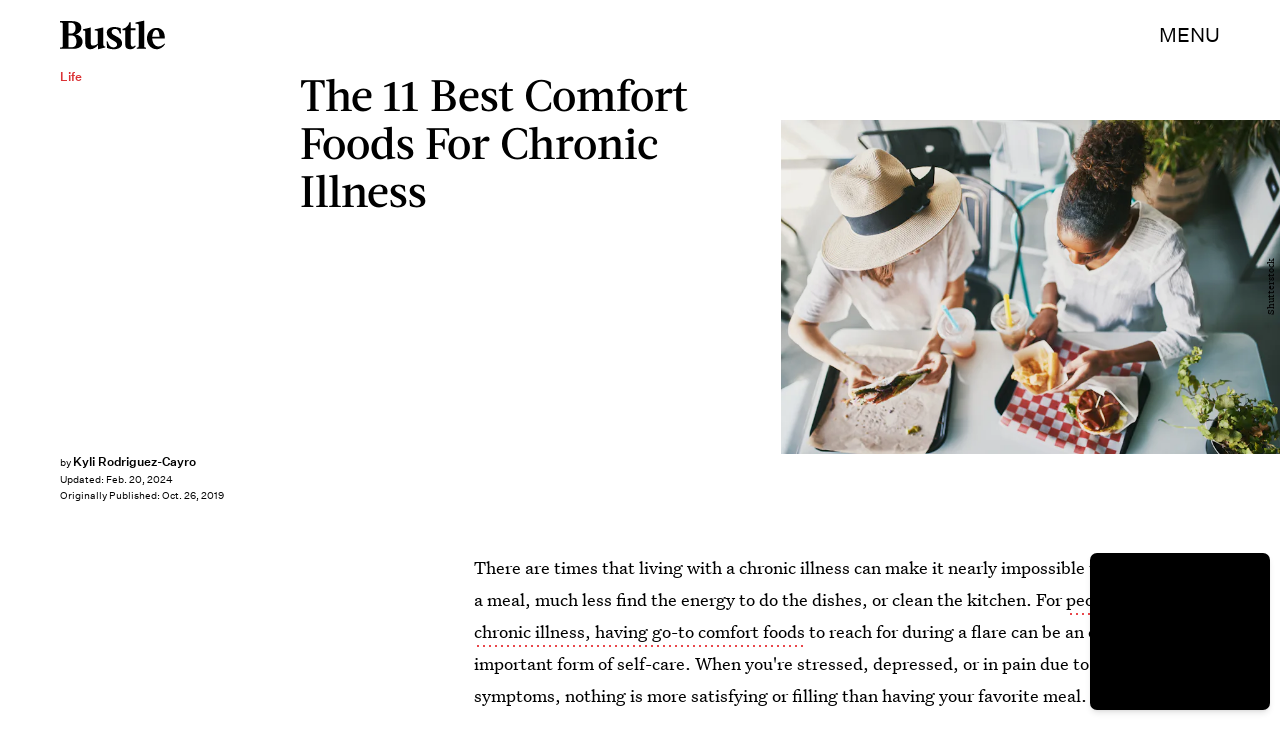

--- FILE ---
content_type: text/html; charset=utf-8
request_url: https://www.google.com/recaptcha/api2/aframe
body_size: 268
content:
<!DOCTYPE HTML><html><head><meta http-equiv="content-type" content="text/html; charset=UTF-8"></head><body><script nonce="46UVGxao1aktk4ZOwdHH8A">/** Anti-fraud and anti-abuse applications only. See google.com/recaptcha */ try{var clients={'sodar':'https://pagead2.googlesyndication.com/pagead/sodar?'};window.addEventListener("message",function(a){try{if(a.source===window.parent){var b=JSON.parse(a.data);var c=clients[b['id']];if(c){var d=document.createElement('img');d.src=c+b['params']+'&rc='+(localStorage.getItem("rc::a")?sessionStorage.getItem("rc::b"):"");window.document.body.appendChild(d);sessionStorage.setItem("rc::e",parseInt(sessionStorage.getItem("rc::e")||0)+1);localStorage.setItem("rc::h",'1765649906981');}}}catch(b){}});window.parent.postMessage("_grecaptcha_ready", "*");}catch(b){}</script></body></html>

--- FILE ---
content_type: application/javascript
request_url: https://cdn2.bustle.com/2025/bustle/runtime-a469c07bcb.js
body_size: 2477
content:
(()=>{var e,s,a={},o={};function r(e){var s=o[e];if(void 0!==s)return s.exports;var c=o[e]={exports:{}};return a[e].call(c.exports,c,c.exports,r),c.exports}r.m=a,e=[],r.O=(s,a,o,c)=>{if(!a){var t=1/0;for(l=0;l<e.length;l++){for(var[a,o,c]=e[l],n=!0,d=0;d<a.length;d++)(!1&c||t>=c)&&Object.keys(r.O).every((e=>r.O[e](a[d])))?a.splice(d--,1):(n=!1,c<t&&(t=c));if(n){e.splice(l--,1);var f=o();void 0!==f&&(s=f)}}return s}c=c||0;for(var l=e.length;l>0&&e[l-1][2]>c;l--)e[l]=e[l-1];e[l]=[a,o,c]},r.n=e=>{var s=e&&e.__esModule?()=>e.default:()=>e;return r.d(s,{a:s}),s},r.d=(e,s)=>{for(var a in s)r.o(s,a)&&!r.o(e,a)&&Object.defineProperty(e,a,{enumerable:!0,get:s[a]})},r.f={},r.e=e=>Promise.all(Object.keys(r.f).reduce(((s,a)=>(r.f[a](e,s),s)),[])),r.u=e=>7235===e?"AdConsole-eb236394b1.js":9528===e?"Reels-ReelsFloating-0366b5f798.js":7270===e?"Reels-ReelsStack-204e656daf.js":5928===e?"prebid-light-a4f7c87079.js":7827===e?"prebid-049f5d6916.js":6165===e?"HubPage-4d0656afe8.js":1775===e?"DiscoverPage-3ac1bb3d08.js":871===e?"AuthorPage-9d0003e4e1.js":1472===e?"SlideshowPage-d7aaa99626.js":8574===e?"StorefrontPage-8ca079a5d5.js":7278===e?"MostWantedPage-1f70b467fa.js":1964===e?"CardPage-cabc086576.js":4900===e?"FeatureCardPage-1ff5619557.js":1255===e?"ListiclePage-dfef6dc40c.js":2433===e?"ShowcasePage-ef80211440.js":8213===e?"CardStoryPage-9c35814a28.js":2885===e?"CardStoryPageAmp-a2ea6103a6.js":1518===e?"CardPreviewPage-79477de806.js":1781===e?"ProductPage-cc56abc23a.js":9956===e?"LatestContentPage-8a512102fc.js":3767===e?"TriviaPage-560fcab60a.js":7008===e?"FlowchartPage-d56e4a8211.js":5563===e?"ComicPage-a8d87a1627.js":9374===e?"SearchPage-ef67d1199e.js":4539===e?"StaticPages-FreeLunchPage-f5d3d1d117.js":4303===e?"ReelsPage-fa5e364398.js":9647===e?"mapboxGl-fc367b9e56.js":void 0,r.miniCssF=e=>7235===e?"AdConsole-8c605ea6f7.css":9528===e?"Reels-ReelsFloating-9f999ba101.css":7270===e?"Reels-ReelsStack-4f41c0827c.css":8081===e?"commons-1-30cd5b94df.css":890===e?"commons-2-ef25233d38.css":1475===e?"commons-3-3f868c07f1.css":4284===e?"commons-4-8b20a25eee.css":7093===e?"commons-5-1e5369ac2c.css":3440===e?"commons-8-29a7136bb7.css":6249===e?"commons-9-7fea3acb39.css":7859===e?"commons-10-5f4e2f6026.css":3626===e?"commons-11-17f1061e36.css":6165===e?"HubPage-bc93addf22.css":8327===e?"commons-21-28243c0196.css":871===e?"AuthorPage-c0b7470585.css":2638===e?"commons-15-e0c2c2665b.css":8316===e?"commons-22-07f4ebceea.css":7031===e?"commons-14-94ac8fe7be.css":1486===e?"commons-6-3ef005085f.css":4295===e?"commons-7-153fa173ea.css":5518===e?"commons-20-c10f01a86c.css":817===e?"commons-12-d46b316895.css":1125===e?"commons-23-70d7185f78.css":668===e?"commons-17-dcea052302.css":8251===e?"commons-18-3996d9be09.css":1656===e?"commons-13-023d449e2e.css":8213===e?"CardStoryPage-b028339eae.css":2885===e?"CardStoryPageAmp-a3068d9d66.css":1518===e?"CardPreviewPage-45111915c8.css":4922===e?"commons-24-322b31fa24.css":5442===e?"commons-19-e13afefb36.css":3477===e?"commons-16-e87bf31488.css":7008===e?"FlowchartPage-e82742e37d.css":5563===e?"ComicPage-d8f6f53b65.css":9374===e?"SearchPage-6f66930337.css":4539===e?"StaticPages-FreeLunchPage-d81e3cfcca.css":4303===e?"ReelsPage-142fd5cf58.css":5507===e?"commons-25-7f9a55c67b.css":void 0,r.o=(e,s)=>Object.prototype.hasOwnProperty.call(e,s),s={},r.l=(e,a,o,c)=>{if(s[e])s[e].push(a);else{var t,n;if(void 0!==o)for(var d=document.getElementsByTagName("script"),f=0;f<d.length;f++){var l=d[f];if(l.getAttribute("src")==e){t=l;break}}t||(n=!0,(t=document.createElement("script")).charset="utf-8",r.nc&&t.setAttribute("nonce",r.nc),t.src=e),s[e]=[a];var i=(a,o)=>{t.onerror=t.onload=null,clearTimeout(m);var r=s[e];if(delete s[e],t.parentNode&&t.parentNode.removeChild(t),r&&r.forEach((e=>e(o))),a)return a(o)},m=setTimeout(i.bind(null,void 0,{type:"timeout",target:t}),12e4);t.onerror=i.bind(null,t.onerror),t.onload=i.bind(null,t.onload),n&&document.head.appendChild(t)}},r.r=e=>{"undefined"!=typeof Symbol&&Symbol.toStringTag&&Object.defineProperty(e,Symbol.toStringTag,{value:"Module"}),Object.defineProperty(e,"__esModule",{value:!0})},r.p="https://cdn2.bustle.com/2025/bustle/",(()=>{if("undefined"!=typeof document){var e={9121:0};r.f.miniCss=(s,a)=>{e[s]?a.push(e[s]):0!==e[s]&&{668:1,817:1,871:1,890:1,1125:1,1475:1,1486:1,1518:1,1656:1,2638:1,2885:1,3440:1,3477:1,3626:1,4284:1,4295:1,4303:1,4539:1,4922:1,5442:1,5507:1,5518:1,5563:1,6165:1,6249:1,7008:1,7031:1,7093:1,7235:1,7270:1,7859:1,8081:1,8213:1,8251:1,8316:1,8327:1,9374:1,9528:1}[s]&&a.push(e[s]=(e=>new Promise(((s,a)=>{var o=r.miniCssF(e),c=r.p+o;if(((e,s)=>{for(var a=document.getElementsByTagName("link"),o=0;o<a.length;o++){var r=(t=a[o]).getAttribute("data-href")||t.getAttribute("href");if("stylesheet"===t.rel&&(r===e||r===s))return t}var c=document.getElementsByTagName("style");for(o=0;o<c.length;o++){var t;if((r=(t=c[o]).getAttribute("data-href"))===e||r===s)return t}})(o,c))return s();((e,s,a,o,c)=>{var t=document.createElement("link");t.rel="stylesheet",t.type="text/css",r.nc&&(t.nonce=r.nc),t.onerror=t.onload=a=>{if(t.onerror=t.onload=null,"load"===a.type)o();else{var r=a&&a.type,n=a&&a.target&&a.target.href||s,d=new Error("Loading CSS chunk "+e+" failed.\n("+r+": "+n+")");d.name="ChunkLoadError",d.code="CSS_CHUNK_LOAD_FAILED",d.type=r,d.request=n,t.parentNode&&t.parentNode.removeChild(t),c(d)}},t.href=s,document.head.appendChild(t)})(e,c,0,s,a)})))(s).then((()=>{e[s]=0}),(a=>{throw delete e[s],a})))}}})(),(()=>{var e={9121:0};r.f.j=(s,a)=>{var o=r.o(e,s)?e[s]:void 0;if(0!==o)if(o)a.push(o[2]);else if(/^(1(125|475|486|656)|3(440|477|626)|4(284|295|922)|5(442|507|518)|7(031|093|859)|8(081|17|251|316|327|90)|2638|6249|668|9121)$/.test(s))e[s]=0;else{var c=new Promise(((a,r)=>o=e[s]=[a,r]));a.push(o[2]=c);var t=r.p+r.u(s),n=new Error;r.l(t,(a=>{if(r.o(e,s)&&(0!==(o=e[s])&&(e[s]=void 0),o)){var c=a&&("load"===a.type?"missing":a.type),t=a&&a.target&&a.target.src;n.message="Loading chunk "+s+" failed.\n("+c+": "+t+")",n.name="ChunkLoadError",n.type=c,n.request=t,o[1](n)}}),"chunk-"+s,s)}},r.O.j=s=>0===e[s];var s=(s,a)=>{var o,c,[t,n,d]=a,f=0;if(t.some((s=>0!==e[s]))){for(o in n)r.o(n,o)&&(r.m[o]=n[o]);if(d)var l=d(r)}for(s&&s(a);f<t.length;f++)c=t[f],r.o(e,c)&&e[c]&&e[c][0](),e[c]=0;return r.O(l)},a=globalThis.webpackChunk=globalThis.webpackChunk||[];a.forEach(s.bind(null,0)),a.push=s.bind(null,a.push.bind(a))})()})();

--- FILE ---
content_type: application/javascript
request_url: https://cdn2.bustle.com/2025/bustle/ListiclePage-dfef6dc40c.js
body_size: 44544
content:
(globalThis.webpackChunk=globalThis.webpackChunk||[]).push([[1255],{37:(e,r,t)=>{t.d(r,{A:()=>y});var o=t(7724),a=t(1619),n=t(7890),i=t(5843),l=Object.defineProperty,c=Object.defineProperties,s=Object.getOwnPropertyDescriptors,d=Object.getOwnPropertySymbols,p=Object.prototype.hasOwnProperty,u=Object.prototype.propertyIsEnumerable,m=(e,r,t)=>r in e?l(e,r,{enumerable:!0,configurable:!0,writable:!0,value:t}):e[r]=t,b=(e,r)=>{for(var t in r||(r={}))p.call(r,t)&&m(e,t,r[t]);if(d)for(var t of d(r))u.call(r,t)&&m(e,t,r[t]);return e},f=(e,r)=>c(e,s(r));function y(e){const{href:r,children:t,onClick:l,className:c,sponsored:s,commerceTracking:d={}}=e,p=(0,i.E)(),u=a.A.wwwHost||e.wwwHost;let m=null==r?void 0:r.trim();if(!m)return t;const y=!(0,n.qC)(m,u);return y&&(m=p(m,d)),(0,o.Y)("a",f(b(b({className:c,href:m,onClick:()=>null==l?void 0:l(r)},y&&{target:"_blank",rel:"noreferrer"}),s&&{rel:"sponsored"+(y?" noreferrer":"")}),{children:t}))}},77:(e,r,t)=>{t.d(r,{A:()=>f});var o=t(7724),a=t(9744);const n={cardQuote:"w-v",cardMetaContainer:"Qj1",cardTextContainer:"IRQ",cardEyebrow:"S1V",imageWrapper:"LWc",media:"lZm",mediaAttribution:"e8z",meta:"a0H",fontSizeMobileXSmall:"fmA",fontSizeMobileSmall:"ia1",fontSizeMobileRegular:"nou",fontSizeMobileLarge:"LxQ",fontSizeMobileXLarge:"uT5",fontSizeDesktopXSmall:"gzg",fontSizeDesktopSmall:"w6R",fontSizeDesktopRegular:"chg",fontSizeDesktopLarge:"v-H",fontSizeDesktopXLarge:"q7j"};var i=Object.defineProperty,l=Object.defineProperties,c=Object.getOwnPropertyDescriptors,s=Object.getOwnPropertySymbols,d=Object.prototype.hasOwnProperty,p=Object.prototype.propertyIsEnumerable,u=(e,r,t)=>r in e?i(e,r,{enumerable:!0,configurable:!0,writable:!0,value:t}):e[r]=t,m=(e,r)=>{for(var t in r||(r={}))d.call(r,t)&&u(e,t,r[t]);if(s)for(var t of s(r))p.call(r,t)&&u(e,t,r[t]);return e},b=(e,r)=>l(e,c(r));function f(e){return(0,o.Y)(a.A,b(m({},e),{tabletBreakpoint:[1e3,600],size:[414,414],style:n}))}},263:(e,r,t)=>{t.d(r,{A:()=>O});var o=t(7724),a=t(9339),n=t(1450),i=t(3091),l=t(2267),c=t(9617),s=t(5365),d=Object.defineProperty,p=Object.defineProperties,u=Object.getOwnPropertyDescriptors,m=Object.getOwnPropertySymbols,b=Object.prototype.hasOwnProperty,f=Object.prototype.propertyIsEnumerable,y=(e,r,t)=>r in e?d(e,r,{enumerable:!0,configurable:!0,writable:!0,value:t}):e[r]=t,v=(e,r)=>{for(var t in r||(r={}))b.call(r,t)&&y(e,t,r[t]);if(m)for(var t of m(r))f.call(r,t)&&y(e,t,r[t]);return e},h=(e,r)=>p(e,u(r));const g=e=>{const{card:r,asset:t,className:a,mediaClassProperties:n,size:i,tabletBreakpoint:s,desktopBreakpoint:d}=e,{__typename:p,url:u,height:m,width:b}=t||{};if(t)return(0,o.FD)("div",{className:a,children:["Video"===p&&(0,o.Y)(l.A,h(v({},n),{video:t})),"Image"===p&&(0,o.Y)(c.A,h(v({},n),{card:r,src:u,size:i||[b,m],tabletBreakpoint:s,desktopBreakpoint:d}))]})};function O(e){const{card:r,cardContext:t,className:l,style:c={},size:d,tabletBreakpoint:p,desktopBreakpoint:u,zoneId:m,isFirstCardOnPage:b,inQuizCard:f}=e,{fields:y,lists:v,buttonText:h,successText:O,foreground:w,newsletterBackground:A,formBackground:P}=r||{},{title:j,description:k}=y||{},S={className:c.cardMedia,mediaClass:c.media},C=(()=>{switch(t){case"mobiledocCard":return c.mobiledocCard;case"cardStoryPage":return c.cardStoryPage;case"hubPage":return b?(0,s.A)(c.cardStoryPage,c.hubPageFirstCard):c.hubPage}})(),[N,Y]=(0,a.J0)(null),[I,D]=(0,a.J0)(!1);return(0,o.Y)("div",{className:(0,s.A)(c.wrapper,f&&c.inQuizCard,C,l),children:(0,o.FD)("div",{className:(0,s.A)(c.cardNewsletter,w&&c.withImage),children:[(0,o.Y)(g,{card:r,asset:A,className:c.background,mediaClassProperties:S,size:[414,736],tabletBreakpoint:[768,1350],desktopBreakpoint:[2e3,1090],noSpacing:!0}),(0,o.Y)(g,{asset:w,className:c.foreground,mediaClassProperties:S,size:d,tabletBreakpoint:p,desktopBreakpoint:u}),(0,o.FD)("div",{className:(0,s.A)(c.cardMetaContainer,I&&c.subscribed,N&&c.withMessage),children:[(0,o.FD)("div",{className:c.cardMeta,children:[(0,o.Y)("div",{className:c.cardTitle,children:j}),k&&(0,o.Y)(i.A,{className:c.cardDesc,mobiledocs:k}),(0,o.Y)(n.A,{newsletterLists:v,style:c,ButtonComponent:function(e){const{className:r,submitting:t}=e;return(0,o.Y)("button",{className:r,disabled:t,type:"submit",children:h})},InputWrapper:function({children:e}){return(0,o.FD)("div",{className:c.inputWrapper,children:[(0,o.Y)(g,{asset:P,className:c.formBackground,mediaClassProperties:S,size:[200,50],tabletBreakpoint:[320,50]}),e]})},placeholder:"email@email.com",onSignup:()=>D(!0),onMessage:e=>Y(e),successMessage:O,source:"NewsletterCard",zoneId:m})]}),N&&(0,o.Y)("div",{className:c.message,children:N})]})]})})}},368:(e,r,t)=>{t.d(r,{A:()=>S});var o=t(7724),a=t(9339),n=t(6018),i=t(5999),l=t(3091),c=t(7647),s=t(2973),d=t(4288),p=t(1555);const u={card:"WPq",titleArea:"pdB",description:"E3A",productWrapper:"wpT",products:"rJ3",product:"mLA",carouselButton:"A4o",carouselButtonLeft:"fYB",carouselButtonRight:"u0x",marker:"vBK"};var m=t(5365);function b(e){const{collectionItems:r,leftMarkerVisible:t,rightMarkerVisible:a,siteStyle:n={}}=e;return(0,o.FD)(o.FK,{children:[(0,o.Y)("button",{onClick:()=>{var t;null==(t=e.onBack)||t.call(e),r.current.scrollLeft-=392},disabled:!t,className:(0,m.A)(u.carouselButton,n.carouselButton,u.carouselButtonLeft),title:"Previous page",tabIndex:-1}),(0,o.Y)("button",{onClick:()=>{var t;null==(t=e.onForward)||t.call(e),r.current.scrollLeft+=392},disabled:!a,className:(0,m.A)(u.carouselButton,n.carouselButton,u.carouselButtonRight),title:"Next page",tabIndex:-1})]})}function f(e){const{card:r,zoneId:t,siteStyle:f={},CardComponent:y}=e,{fields:v,variant:h}=r||{},{title:g,description:O}=v||{},[w,A]=(0,a.J0)(!1),[P,j]=(0,a.J0)(!0),k=(0,a.li)(null),S=(0,a.li)(null),C=(0,a.li)(null),N=e.useInfiniteFeed||i.A,{FeedBoundary:Y,items:I}=N({card:r,horizontalScroll:!0,id:t}),[D,T]=(0,a.J0)([]),z=D.concat(I||[]),{trackCardEvent:x,elementRef:E}=(0,d.W$)();return(0,n.B4)(k,{container:C,onEnter:()=>A(!1),onExit:()=>A(!0)}),(0,n.B4)(S,{container:C,onEnter:()=>j(!1),onExit:()=>j(!0)}),(0,o.FD)("div",{ref:E,className:(0,m.A)(u.card,f.card),children:[(g||O)&&(0,o.FD)("div",{className:(0,m.A)(u.titleArea,f.titleArea),children:[g&&(0,o.Y)("div",{className:f.displayTitle,children:(0,o.Y)(s.Ay,{mobiledocs:g})}),O&&(0,o.Y)(l.A,{className:(0,m.A)(u.description,f.description),mobiledocs:O})]}),(0,o.Y)(b,{onForward:e=>{null==x||x({action:"Tap",index:e,label:"Next"})},onBack:e=>{null==x||x({action:"Tap",index:e,label:"Previous"})},collectionItems:C,leftMarkerVisible:w,rightMarkerVisible:P,siteStyle:f}),(0,o.Y)("div",{className:(0,m.A)(u.productWrapper,f.productWrapper),children:(0,o.FD)("div",{className:(0,m.A)(u.products,f.products),ref:C,children:[(0,o.Y)("div",{className:u.marker,ref:k}),(0,o.Y)(p.A,{collectionSiblings:I,onAdFulfilled:T}),z.map(((e,r)=>{const{card:t,id:a}=e;return(0,o.Y)(c.A,{applyOwnTheme:!1,card:t,CardComponent:y,className:(0,m.A)(u.product,f.product),index:r,onClick:()=>null==x?void 0:x({action:"Tap",label:"Product"}),parentVariant:h,zoneId:a},a)})),Y&&(0,o.Y)(Y,{}),(0,o.Y)("div",{className:u.marker,ref:S})]})})]})}const y={displayTitle:"Zhx",description:"VaX",productWrapper:"mTb"};var v=Object.defineProperty,h=Object.defineProperties,g=Object.getOwnPropertyDescriptors,O=Object.getOwnPropertySymbols,w=Object.prototype.hasOwnProperty,A=Object.prototype.propertyIsEnumerable,P=(e,r,t)=>r in e?v(e,r,{enumerable:!0,configurable:!0,writable:!0,value:t}):e[r]=t,j=(e,r)=>{for(var t in r||(r={}))w.call(r,t)&&P(e,t,r[t]);if(O)for(var t of O(r))A.call(r,t)&&P(e,t,r[t]);return e},k=(e,r)=>h(e,g(r));function S(e){return(0,o.Y)(f,k(j({},e),{siteStyle:y}))}},443:(e,r,t)=>{t.d(r,{A:()=>i});var o=t(7724);const a={rail:"rhF"};var n=t(5365);function i(e){const{className:r,model:t,OnDeck:i,ref:l,theme:c}=e,{crossSiteRelated:s,id:d,related:p}=t||{};return i?(0,o.Y)(i,{className:(0,n.A)(a.rail,r),contentId:d,crossSiteRelated:s,related:p,ref:l,theme:c}):null}},470:(e,r,t)=>{t.d(r,{A:()=>f});var o=t(7724),a=t(9986);const n={insiderItems:"x8Y",card:"egN",media:"aU4",oembed:"ZCq"};var i=Object.defineProperty,l=Object.defineProperties,c=Object.getOwnPropertyDescriptors,s=Object.getOwnPropertySymbols,d=Object.prototype.hasOwnProperty,p=Object.prototype.propertyIsEnumerable,u=(e,r,t)=>r in e?i(e,r,{enumerable:!0,configurable:!0,writable:!0,value:t}):e[r]=t,m=(e,r)=>{for(var t in r||(r={}))d.call(r,t)&&u(e,t,r[t]);if(s)for(var t of s(r))p.call(r,t)&&u(e,t,r[t]);return e},b=(e,r)=>l(e,c(r));function f(e){return(0,o.Y)(a.A,b(m({},e),{variantStyle:n}))}},472:(e,r,t)=>{t.d(r,{A:()=>y});var o=t(7724),a=t(9300);const n={cardOembed:"ew7"};var i=t(5365),l=Object.defineProperty,c=Object.defineProperties,s=Object.getOwnPropertyDescriptors,d=Object.getOwnPropertySymbols,p=Object.prototype.hasOwnProperty,u=Object.prototype.propertyIsEnumerable,m=(e,r,t)=>r in e?l(e,r,{enumerable:!0,configurable:!0,writable:!0,value:t}):e[r]=t,b=(e,r)=>{for(var t in r||(r={}))p.call(r,t)&&m(e,t,r[t]);if(d)for(var t of d(r))u.call(r,t)&&m(e,t,r[t]);return e},f=(e,r)=>c(e,s(r));function y(e){return(0,o.Y)(a.A,f(b({},e),{className:(0,i.A)(e.className,n.cardOembed)}))}},476:(e,r,t)=>{t.d(r,{A:()=>s});var o=t(7724),a=t(6702),n=t(3313),i=t(7871);const l={meta:"QVH",inCardPage:"pz-",inFeature:"jU-",metaContainer:"R2i",time:"KYT",eyebrowWrapper:"gm_",sponsorHolder:"cbm",eyebrow:"WDi",title:"Ihh",authors:"cbz"};var c=t(5365);function s(e){const{card:r,eyebrow:t,model:s,showSponsor:d,firstPublishedAt:p,time:u,isHeader:m=!1}=e,{text:b,visible:f}=t||{},{authorConnection:y,sponsored:v,id:h,__typename:g,teaser:O}=s||{},{edges:w}=y||{},{title:A}=O||{},{type:P}=r||{},j=m?"h1":"div",k=!["headline","icon"].includes(P);return(0,o.Y)("div",{className:(0,c.A)(l.meta,"FeatureCardPage"===g&&l.inFeature,("CardPage"===g||"ListiclePage"===g)&&l.inCardPage),children:k&&(0,o.FD)("div",{className:l.metaContainer,children:[(t||d)&&(0,o.FD)("div",{className:l.eyebrowWrapper,children:[t&&b&&f&&(0,o.Y)("p",{className:l.eyebrow,children:b}),v&&(0,o.Y)("div",{className:l.sponsorHolder,children:(0,o.Y)(n.A,{modelID:h})})]}),A&&(0,o.Y)(j,{className:l.title,children:A}),w&&(0,o.Y)(a.A,{authors:w,className:l.authors}),u&&(0,o.Y)(i.A,{className:l.time,firstPublishedAt:p,publishedAt:u})]})})}},634:(e,r,t)=>{t.d(r,{A:()=>h});var o=t(7724),a=t(1619),n=t(1765),i=t(5282),l=t(9466),c=t(9463);const s=`https://content.jwplatform.com/libraries/${a.A.jwplayerPlayerId}.js`;let d,p=1;function u(e){return{client:"googima",vpaidcontrols:!0,tag:c.Ay.getVastTag(e)}}var m=t(6018);var b=t(5365),f=Object.defineProperty,y=(e,r,t)=>((e,r,t)=>r in e?f(e,r,{enumerable:!0,configurable:!0,writable:!0,value:t}):e[r]=t)(e,"symbol"!=typeof r?r+"":r,t);class v extends n.uA{constructor(e){super(...arguments),y(this,"state",{loaded:!1,error:!1}),y(this,"loadAndSetup",(()=>{const{currentModel:e,videoKey:r,autostart:t}=this.props,o=null==e?void 0:e.id;this.isSponsoredPlayer?function(e){(0,l.k0)(`https://cdn.jwplayer.com/players/${e}.js`)}(r):(d||(d=(0,l.k0)(s)),d).then((()=>{const e={autostart:t,mute:t,playlist:`https://cdn.jwplayer.com/v2/media/${r}`,advertising:u(o),ga:{}},a=this.player=window.jwplayer(this.jwplayerId).setup(e);a.on("ready",(()=>this.onReady())),a.on("playlistItem",(e=>this.onPlaylistItem(e))),a.on("setupError",(e=>this.onError(e))),a.on("error",(e=>this.onError(e))),a.on("play",(e=>this.onPlay(e)))}))}));const{videoKey:r}=e;this.isSponsoredPlayer=r&&-1!==r.indexOf("-"),this.videoKey=this.isSponsoredPlayer?r.split("-")[1]:r,this.playerId=this.isSponsoredPlayer?r.split("-")[0]:a.A.jwplayerPlayerId,this.jwplayerId=this.isSponsoredPlayer?`botr_${this.playerId}_${this.videoKey}_div`:"jwplayer-video-"+p++}componentDidMount(){(0,m.lB)(this.rootElement,{onEnter:this.loadAndSetup,offset:m.eq})}componentWillUnmount(){const e=this.player;e&&e.remove()}onReady(){const e=this.props.onReady;e&&e(),this.setState({loaded:!0})}onPlaylistItem({item:e}){const r=this.props.onPlaylistItem;r&&r(e)}onError(){this.setState({loaded:!0,error:!0})}onPlay(e){const{onPlay:r}=this.props;r&&r(e)}render(e,r){const{loaded:t}=r,{LoadingComponent:a}=e;return(0,o.FD)("div",{className:(0,b.A)("_Qy",e.className),ref:e=>this.rootElement=e,children:[(0,o.Y)("div",{id:this.jwplayerId,"data-player-id":this.playerId,"data-media-id":this.videoKey,className:t&&"N-H"}),!t&&a&&(0,o.Y)(a,{className:"mY6"})]})}}const h=(0,i.lM)(v)},826:(e,r,t)=>{t.d(r,{A:()=>j});var o=t(7724),a=t(5542),n=t(3313),i=t(9617),l=t(2267),c=t(6070),s=t(5155),d=t(2778),p=t(2973),u=t(4288),m=t(7592),b=t(5365),f=Object.defineProperty,y=Object.defineProperties,v=Object.getOwnPropertyDescriptors,h=Object.getOwnPropertySymbols,g=Object.prototype.hasOwnProperty,O=Object.prototype.propertyIsEnumerable,w=(e,r,t)=>r in e?f(e,r,{enumerable:!0,configurable:!0,writable:!0,value:t}):e[r]=t,A=(e,r)=>{for(var t in r||(r={}))g.call(r,t)&&w(e,t,r[t]);if(h)for(var t of h(r))O.call(r,t)&&w(e,t,r[t]);return e},P=(e,r)=>y(e,v(r));function j(e){const{card:r,className:t,controlSpacing:f,eyebrow:y,index:v,inHotspotCard:h,inCarousel:g,isFull:O,isHeader:w,isFirstCardOnPage:j,linkTitle:k=!1,onTitleClick:S,needsSpacing:C,size:N,sizeTabletUp:Y,sizeDesktopUp:I,style:D={},title:T,model:z,cardContext:x,showMeta:E,showSponsor:F,sponsorText:M}=e,{fields:L,media:B,settings:U,id:W}=r||{},{alt:H,attribution:R,attributionUrl:V,caption:_,linkUrl:J}=L||{},{treatment:K}=U||{},{__typename:Z,height:q,url:Q,width:X}=B||{},G=w||j?"h1":"div",{text:$,visible:ee}=y||{},{id:re}=z||{},te=e.attributionInline||"mobiledocCard"===x,oe={className:D.mediaWrapper,mediaClass:D.media},ae=(0,a.X)(e,["natural"]),ne=!ae&&C,{trackCardEvent:ie,elementRef:le}=(0,u.W$)();return(0,o.FD)("figure",{ref:le,onClick:()=>{null==ie||ie({action:"Tap",assetId:W,label:Z})},className:(0,b.A)(m.A.cardMedia,D.cardMedia,D[x],f&&D.controlSpacing,O&&D.isFull,"Video"===Z&&D.cardMediaVideo,"cardStoryPage"===x&&0===v&&D.firstCard,h&&D.inHotspotCard,g&&D.inCarousel,ae&&m.A.threshold,t),children:[E&&(0,o.FD)("div",{className:D.cardMetaContainer,children:[(y||F)&&(0,o.FD)("div",{className:m.A.eyebrowWrapper,children:[y&&$&&ee&&(0,o.Y)("p",{className:(0,b.A)(m.A.cardEyebrow,D.cardEyebrow),children:$}),F&&(0,o.Y)("div",{className:m.A.sponsorHolder,children:(0,o.Y)(n.A,{modelID:re,sponsorText:M})})]}),T&&(0,o.Y)(G,{className:m.A.cardTitle,children:(0,o.Y)(d.A,{href:k,className:m.A.inheritColors,onClick:S,children:T})})]}),"Image"===Z&&(0,o.Y)(i.A,P(A(A({},e),oe),{alt:H,tabletBreakpoint:Y,desktopBreakpoint:I,size:N||[X,q],needsSpacing:ne,src:Q})),"Video"===Z&&(0,o.Y)(l.A,P(A(A({},e),oe),{customControls:!0,size:null,treatment:K,video:B})),J&&!f&&(0,o.Y)(s.A,{className:D.link,href:J,title:T}),R&&!te&&(0,o.Y)("cite",{className:D.credit,children:(0,o.Y)(d.A,{href:V,children:R})}),(0,o.Y)("div",{className:D.bottom,children:(_||R&&te)&&(0,o.FD)("figcaption",{className:(0,b.A)(m.A.caption,D.caption),children:[_&&(0,o.Y)(p.Ay,{mobiledocs:_}),R&&te&&(0,o.Y)("cite",{className:D.credit,children:(0,o.Y)(d.A,{href:V,children:R})})]})}),E&&(0,o.Y)(c.A,{className:D.meta,model:z})]})}},924:(e,r,t)=>{t.d(r,{A:()=>f});var o=t(7724),a=t(6398);const n={product:"Lec",top:"NjN",inQuizCard:"Iup",heading:"c6C",source:"cX_",image:"IKM",media:"Ub_",desc:"Nc8",ctaWrapper:"ckz",cta:"_yD"};var i=Object.defineProperty,l=Object.defineProperties,c=Object.getOwnPropertyDescriptors,s=Object.getOwnPropertySymbols,d=Object.prototype.hasOwnProperty,p=Object.prototype.propertyIsEnumerable,u=(e,r,t)=>r in e?i(e,r,{enumerable:!0,configurable:!0,writable:!0,value:t}):e[r]=t,m=(e,r)=>{for(var t in r||(r={}))d.call(r,t)&&u(e,t,r[t]);if(s)for(var t of s(r))p.call(r,t)&&u(e,t,r[t]);return e},b=(e,r)=>l(e,c(r));function f(e){return(0,o.Y)(a.A,b(m({},e),{style:n,styleProduct:!0}))}},1555:(e,r,t)=>{t.d(r,{A:()=>y});var o=t(7724),a=t(9463),n=t(3088);const i={ad:"gd4"};var l=Object.defineProperty,c=Object.defineProperties,s=Object.getOwnPropertyDescriptors,d=Object.getOwnPropertySymbols,p=Object.prototype.hasOwnProperty,u=Object.prototype.propertyIsEnumerable,m=(e,r,t)=>r in e?l(e,r,{enumerable:!0,configurable:!0,writable:!0,value:t}):e[r]=t,b=(e,r)=>{for(var t in r||(r={}))p.call(r,t)&&m(e,t,r[t]);if(d)for(var t of d(r))u.call(r,t)&&m(e,t,r[t]);return e},f=(e,r)=>c(e,s(r));function y(e){return(0,o.Y)(n.A,f(b({},a.Ay.getAdProps({adType:"product"})),{onAdDidRender:(r,t)=>{var o,a,n,i,l;const c=null==(a=null==(o=document.getElementById(null==t?void 0:t.divID))?void 0:o.querySelector("iframe"))?void 0:a.contentWindow,s=null==(n=null==c?void 0:c.BDGA)?void 0:n.GamPayload;if(!s)return;const{cardZone:d,clickTrackers:p}=s.placement||{},u=null==(l=null==(i=null==d?void 0:d.card)?void 0:i.feature)?void 0:l.card;if(!u)return;const m=u.cardZones.nodes;if(!(null==m?void 0:m.length))return;const y=m.map((r=>{var t,o,a;const n=function(e,r=[]){if(!e)return e;const t=JSON.stringify(e).replace(/click:\/\/(\d+)/g,((e,t)=>{var o;const a=Number(t)-1;return null!=(o=r[a])?o:""}));return JSON.parse(t)}(r.card,p),i=(null==n?void 0:n.fields)||{};i.linkUrl&&(i.linkUrl=s.clickUrl+i.linkUrl);const l=null==n?void 0:n.product,c=null==(t=null==l?void 0:l.sources)?void 0:t.map((e=>f(b({},e),{linkUrl:s.clickUrl+e.linkUrl}))),d=(null==(a=null==(o=e.collectionSiblings[0])?void 0:o.card)?void 0:a.variant)||(null==n?void 0:n.variant);return f(b({},r),{card:f(b({},n),{fields:i,variant:d,product:f(b({},l),{sources:c})})})}));e.onAdFulfilled(y)},adParentClassName:i.ad}))}},1610:(e,r,t)=>{t.d(r,{A:()=>h});var o=t(7724),a=t(5999),n=t(2531);const i={hubPage:"ZFc",products:"t1b",product:"yX7",titleArea:"hXB",withTitle:"svv"};var l=Object.defineProperty,c=Object.defineProperties,s=Object.getOwnPropertyDescriptors,d=Object.getOwnPropertySymbols,p=Object.prototype.hasOwnProperty,u=Object.prototype.propertyIsEnumerable,m=(e,r,t)=>r in e?l(e,r,{enumerable:!0,configurable:!0,writable:!0,value:t}):e[r]=t,b=(e,r)=>{for(var t in r||(r={}))p.call(r,t)&&m(e,t,r[t]);if(d)for(var t of d(r))u.call(r,t)&&m(e,t,r[t]);return e},f=(e,r)=>c(e,s(r));function y(e){const{card:r,zoneId:t}=e,{FeedBoundary:n,items:i}=(0,a.A)({card:r,id:t});return(0,o.Y)(v,f(b({},e),{FeedBoundary:n,items:i}))}function v(e){return(0,o.Y)(n.A,f(b({},e),{style:i}))}function h(e){const r=e.infinite?y:v;return(0,o.Y)(r,b({},e))}},1821:(e,r,t)=>{function o(e,r="id"){return e.reduce(((e,t)=>(e[t[r]]=t,e)),{})}function a(e){let r,t=e.length-1,o=0;for(;t>0;t--)o=Math.floor(Math.random()*(t+1)),r=e[t],e[t]=e[o],e[o]=r;return e}t.d(r,{G:()=>o,k4:()=>a})},1863:(e,r,t)=>{t.d(r,{A:()=>f});var o=t(7724),a=t(826);const n={cardMedia:"oX9",inCarousel:"mG9",mediaWrapper:"j9y",media:"vN5",bottom:"Vyj",link:"IeB",controls:"I9M",cardMediaVideo:"kEc",caption:"LKL"};var i=Object.defineProperty,l=Object.defineProperties,c=Object.getOwnPropertyDescriptors,s=Object.getOwnPropertySymbols,d=Object.prototype.hasOwnProperty,p=Object.prototype.propertyIsEnumerable,u=(e,r,t)=>r in e?i(e,r,{enumerable:!0,configurable:!0,writable:!0,value:t}):e[r]=t,m=(e,r)=>{for(var t in r||(r={}))d.call(r,t)&&u(e,t,r[t]);if(s)for(var t of s(r))p.call(r,t)&&u(e,t,r[t]);return e},b=(e,r)=>l(e,c(r));function f(e){const{inCarousel:r}=e;return(0,o.Y)(a.A,b(m({},e),{size:[400],style:n,needsSpacing:!r,attributionInline:!0}))}},2096:(e,r,t)=>{t.d(r,{A:()=>f});var o=t(7724),a=t(826);const n={cardMedia:"MVF",isFull:"nHm",controlSpacing:"xuJ",cardMetaContainer:"b61",cardEyebrow:"OFd",mediaWrapper:"q75",link:"H2-",media:"poO",controls:"bdM",bottom:"p-9",credit:"UUp",caption:"bxT",meta:"jHb"};var i=Object.defineProperty,l=Object.defineProperties,c=Object.getOwnPropertyDescriptors,s=Object.getOwnPropertySymbols,d=Object.prototype.hasOwnProperty,p=Object.prototype.propertyIsEnumerable,u=(e,r,t)=>r in e?i(e,r,{enumerable:!0,configurable:!0,writable:!0,value:t}):e[r]=t,m=(e,r)=>{for(var t in r||(r={}))d.call(r,t)&&u(e,t,r[t]);if(s)for(var t of s(r))p.call(r,t)&&u(e,t,r[t]);return e},b=(e,r)=>l(e,c(r));function f(e){return(0,o.Y)(a.A,b(m({},e),{size:[414],sizeTabletUp:[1100],style:e.style||n}))}},2099:(e,r,t)=>{t.d(r,{A:()=>f});var o=t(7724),a=t(6973);const n={cardWrapper:"B9W",cardGallery:"ddr",galleryItems:"pm7",galleryItem:"IWn",bundleItem:"IpZ",cardMedia:"vj0",caption:"wvJ",credit:"Gt_"};var i=Object.defineProperty,l=Object.defineProperties,c=Object.getOwnPropertyDescriptors,s=Object.getOwnPropertySymbols,d=Object.prototype.hasOwnProperty,p=Object.prototype.propertyIsEnumerable,u=(e,r,t)=>r in e?i(e,r,{enumerable:!0,configurable:!0,writable:!0,value:t}):e[r]=t,m=(e,r)=>{for(var t in r||(r={}))d.call(r,t)&&u(e,t,r[t]);if(s)for(var t of s(r))p.call(r,t)&&u(e,t,r[t]);return e},b=(e,r)=>l(e,c(r));function f(e){return(0,o.Y)(a.A,b(m({},e),{size:[300],sizeTabletUp:[450],naturalSize:!0,needsSpacing:!0,style:n,hideProductDesc:!0}))}},2124:(e,r,t)=>{t.d(r,{A:()=>Ce});var o=t(7724),a=t(8149),n=t(3945),i=t(6155),l=t(9273),c=t(7593),s=t(4385),d=t(4114),p=t(7652),u=t(7647),m=t(3091),b=t(2973);const f={cardListItem:"QkD",cardTitle:"i7p",number:"wW_",cardZone:"sMl",cardText:"rCy"};var y=t(5365),v=Object.defineProperty,h=Object.getOwnPropertySymbols,g=Object.prototype.hasOwnProperty,O=Object.prototype.propertyIsEnumerable,w=(e,r,t)=>r in e?v(e,r,{enumerable:!0,configurable:!0,writable:!0,value:t}):e[r]=t,A=(e,r)=>{for(var t in r||(r={}))g.call(r,t)&&w(e,t,r[t]);if(h)for(var t of h(r))O.call(r,t)&&w(e,t,r[t]);return e};function P(e){const{card:r,CardComponent:t,index:a,listStyle:n,style:i={},variant:l}=e,{fields:c,item:s,bodyZones:d}=r||{},{title:p,body:v}=c||{},h=n&&void 0!==a&&("listItem"===l?(a+1).toString().padStart(2,"0"):(a+1).toString());return(0,o.FD)("div",{className:(0,y.A)(f.cardListItem,i.cardListItem),children:[(h||p)&&(0,o.FD)("h2",{className:(0,y.A)(f.cardTitle,i.cardTitle),children:[h&&(0,o.Y)("span",{className:(0,y.A)(f.number,i.number),children:h}),(0,o.Y)(b.Of,{mobiledocs:p})]}),s&&(0,o.Y)(u.A,A({applyOwnTheme:!1,cardContext:"listItemCard",card:s.card,CardComponent:t,className:(0,y.A)(f.cardZone,i.cardZone),index:a,zoneId:s.id},{controls:!0,autoplay:!1,loop:!1,muted:!1})),v&&(0,o.Y)(m.A,{className:(0,y.A)(f.cardText,i.cardText),mobiledocs:v,style:f,CardComponent:t,zones:d})]})}const j={number:"aB4",cardTitle:"qyd",cardListItem:"Ccl",cardZone:"dyi",cardText:"Omk"};var k=Object.defineProperty,S=Object.defineProperties,C=Object.getOwnPropertyDescriptors,N=Object.getOwnPropertySymbols,Y=Object.prototype.hasOwnProperty,I=Object.prototype.propertyIsEnumerable,D=(e,r,t)=>r in e?k(e,r,{enumerable:!0,configurable:!0,writable:!0,value:t}):e[r]=t;const T={cardTitle:"XE2",number:"GTB"};var z=Object.defineProperty,x=Object.defineProperties,E=Object.getOwnPropertyDescriptors,F=Object.getOwnPropertySymbols,M=Object.prototype.hasOwnProperty,L=Object.prototype.propertyIsEnumerable,B=(e,r,t)=>r in e?z(e,r,{enumerable:!0,configurable:!0,writable:!0,value:t}):e[r]=t;const U={cardListItem:"L61",cardZone:"W9Z",cardText:"bfE",number:"Off",cardTitle:"sm6"};var W=Object.defineProperty,H=Object.defineProperties,R=Object.getOwnPropertyDescriptors,V=Object.getOwnPropertySymbols,_=Object.prototype.hasOwnProperty,J=Object.prototype.propertyIsEnumerable,K=(e,r,t)=>r in e?W(e,r,{enumerable:!0,configurable:!0,writable:!0,value:t}):e[r]=t,Z=t(2096),q=t(6758),Q=t(6905),X=t(472),G=t(9023),$=t(9300);const ee={cardOembed:"VE7",caption:"OIO"};var re=Object.defineProperty,te=Object.defineProperties,oe=Object.getOwnPropertyDescriptors,ae=Object.getOwnPropertySymbols,ne=Object.prototype.hasOwnProperty,ie=Object.prototype.propertyIsEnumerable,le=(e,r,t)=>r in e?re(e,r,{enumerable:!0,configurable:!0,writable:!0,value:t}):e[r]=t,ce=t(8480),se=t(5543),de=t(7135),pe=t(4252),ue=t(3192),me=t(368),be=t(6073),fe=t(77),ye=t(2741),ve=Object.defineProperty,he=Object.defineProperties,ge=Object.getOwnPropertyDescriptors,Oe=Object.getOwnPropertySymbols,we=Object.prototype.hasOwnProperty,Ae=Object.prototype.propertyIsEnumerable,Pe=(e,r,t)=>r in e?ve(e,r,{enumerable:!0,configurable:!0,writable:!0,value:t}):e[r]=t,je=(e,r)=>{for(var t in r||(r={}))we.call(r,t)&&Pe(e,t,r[t]);if(Oe)for(var t of Oe(r))Ae.call(r,t)&&Pe(e,t,r[t]);return e},ke=(e,r)=>he(e,ge(r));const Se={gallery:{equalGrid2UpPortrait:n.A},headline:{emphasized:i.A,overlay:l.A,simple:c.A,split:s.A},icon:{overlay:d.A},jwplayer:{default:p.A},listItem:{emphasizeTitle:function(e){return(0,o.Y)(P,(r=((e,r)=>{for(var t in r||(r={}))M.call(r,t)&&B(e,t,r[t]);if(F)for(var t of F(r))L.call(r,t)&&B(e,t,r[t]);return e})({},e),x(r,E({style:T}))));var r},listItem:function(e){return(0,o.Y)(P,(r=((e,r)=>{for(var t in r||(r={}))Y.call(r,t)&&D(e,t,r[t]);if(N)for(var t of N(r))I.call(r,t)&&D(e,t,r[t]);return e})({},e),S(r,C({style:j}))));var r},inset:function(e){return(0,o.Y)(P,(r=((e,r)=>{for(var t in r||(r={}))_.call(r,t)&&K(e,t,r[t]);if(V)for(var t of V(r))J.call(r,t)&&K(e,t,r[t]);return e})({},e),H(r,R({style:U}))));var r}},media:{fullBleed:q.A,natural:Z.A,unbounded:Q.A},oembed:{patterned:X.A,unadorned:G.A,unbounded:function(e){return(0,o.Y)($.A,(r=((e,r)=>{for(var t in r||(r={}))ne.call(r,t)&&le(e,t,r[t]);if(ae)for(var t of ae(r))ie.call(r,t)&&le(e,t,r[t]);return e})({},e),te(r,oe({style:ee}))));var r}},paragraph:{overlap:ce.A,split:se.A},product:{compact:de.A,vertical:pe.A,affiliate:ue.A},productCollection:{runwayAffiliate:me.A},quote:{split:fe.A,insetImage:be.A},tipserProduct:{simple:ye.A}};function Ce(e){return(0,o.Y)(a.A,ke(je({},e),{CardComponents:Se}))}},2180:(e,r,t)=>{t.d(r,{A:()=>f});var o=t(7724),a=t(2531);const n={card:"OD9",products:"DTC",product:"oj6",titleArea:"Q4E",withTitle:"cGH",cardSponsor:"Oli",displayTitle:"U6S",description:"Ptt",featuredImage:"nd4"};var i=Object.defineProperty,l=Object.defineProperties,c=Object.getOwnPropertyDescriptors,s=Object.getOwnPropertySymbols,d=Object.prototype.hasOwnProperty,p=Object.prototype.propertyIsEnumerable,u=(e,r,t)=>r in e?i(e,r,{enumerable:!0,configurable:!0,writable:!0,value:t}):e[r]=t,m=(e,r)=>{for(var t in r||(r={}))d.call(r,t)&&u(e,t,r[t]);if(s)for(var t of s(r))p.call(r,t)&&u(e,t,r[t]);return e},b=(e,r)=>l(e,c(r));function f(e){return(0,o.Y)(a.A,b(m({},e),{showMedia:!0,style:n}))}},2267:(e,r,t)=>{t.d(r,{A:()=>f});var o=t(7724),a=t(9843);const n={controls:"JHj",volume:"LJm",muted:"nKF"};var i=Object.defineProperty,l=Object.defineProperties,c=Object.getOwnPropertyDescriptors,s=Object.getOwnPropertySymbols,d=Object.prototype.hasOwnProperty,p=Object.prototype.propertyIsEnumerable,u=(e,r,t)=>r in e?i(e,r,{enumerable:!0,configurable:!0,writable:!0,value:t}):e[r]=t,m=(e,r)=>{for(var t in r||(r={}))d.call(r,t)&&u(e,t,r[t]);if(s)for(var t of s(r))p.call(r,t)&&u(e,t,r[t]);return e},b=(e,r)=>l(e,c(r));function f(e){const{style:r={}}=e;return(0,o.Y)(a.A,b(m({},e),{videoStyle:n,controlsClasses:{controls:r.controls}}))}},2486:(e,r,t)=>{t.d(r,{A:()=>se});var o=t(7724),a=t(8149),n=t(2099),i=t(3945),l=t(2525),c=t(9709),s=t(6155),d=t(9273),p=t(7593),u=t(4385),m=t(4114),b=t(2512),f=t(470),y=t(7522),v=t(7652),h=t(2096),g=t(6758),O=t(7872),w=t(6905),A=t(1863),P=t(5002),j=t(472),k=t(9023),S=t(7478),C=t(4095),N=t(8480),Y=t(5543),I=t(9252),D=t(7135),T=t(924),z=t(3192),x=t(4279),E=t(2741),F=t(2180),M=t(4773),L=t(3589),B=t(2531);const U={card:"pt5",titleArea:"jCY",withTitle:"pWY",products:"dpJ"};var W=Object.defineProperty,H=Object.defineProperties,R=Object.getOwnPropertyDescriptors,V=Object.getOwnPropertySymbols,_=Object.prototype.hasOwnProperty,J=Object.prototype.propertyIsEnumerable,K=(e,r,t)=>r in e?W(e,r,{enumerable:!0,configurable:!0,writable:!0,value:t}):e[r]=t,Z=t(1610),q=t(8945),Q=t(368),X=t(6073),G=t(77),$=Object.defineProperty,ee=Object.defineProperties,re=Object.getOwnPropertyDescriptors,te=Object.getOwnPropertySymbols,oe=Object.prototype.hasOwnProperty,ae=Object.prototype.propertyIsEnumerable,ne=(e,r,t)=>r in e?$(e,r,{enumerable:!0,configurable:!0,writable:!0,value:t}):e[r]=t,ie=(e,r)=>{for(var t in r||(r={}))oe.call(r,t)&&ne(e,t,r[t]);if(te)for(var t of te(r))ae.call(r,t)&&ne(e,t,r[t]);return e},le=(e,r)=>ee(e,re(r));const ce={gallery:{asymmetric:n.A,equalGrid2UpPortrait:i.A,natural2Up:l.A,runway:c.A},headline:{emphasized:s.A,overlay:d.A,simple:p.A,split:u.A},icon:{overlay:m.A},insiderProfile:{carousel:b.A,grid:f.A,list:y.A},jwplayer:{default:v.A},media:{fullBleed:g.A,natural:h.A,inset:O.A,unbounded:w.A,insider:A.A},newsletter:{split:P.A},oembed:{patterned:j.A,unadorned:k.A,contentWidth:S.A,fixedAspectLandscape:C.A,fixedAspectPortrait:C.A,fixedAspectSquare:C.A},paragraph:{overlap:N.A,split:Y.A,credits:I.A},product:{basic:T.A,compact:D.A,simple:T.A,affiliate:z.A},productCollection:{grid2Up:L.A,grid3Up:Z.A,gridAffiliate:function(e){return(0,o.Y)(B.A,(r=((e,r)=>{for(var t in r||(r={}))_.call(r,t)&&K(e,t,r[t]);if(V)for(var t of V(r))J.call(r,t)&&K(e,t,r[t]);return e})({},e),H(r,R({style:U}))));var r},runway:q.A,runwayAffiliate:Q.A},quote:{split:G.A,insetImage:X.A},tipserProduct:{basic:x.A,simple:E.A},tipserProductCollection:{featuredImageLeft:F.A,featuredImageRight:M.A,grid3Up:Z.A}};function se(e){return(0,o.Y)(a.A,le(ie({},e),{CardComponents:ce}))}},2503:(e,r,t)=>{t.d(r,{EX:()=>b,O4:()=>m,WQ:()=>v,cg:()=>f,kA:()=>g,rP:()=>y,z4:()=>h});var o=t(7724),a=t(3088),n=t(9463),i=t(2371),l=Object.defineProperty,c=Object.getOwnPropertySymbols,s=Object.prototype.hasOwnProperty,d=Object.prototype.propertyIsEnumerable,p=(e,r,t)=>r in e?l(e,r,{enumerable:!0,configurable:!0,writable:!0,value:t}):e[r]=t,u=(e,r)=>{for(var t in r||(r={}))s.call(r,t)&&p(e,t,r[t]);if(c)for(var t of c(r))d.call(r,t)&&p(e,t,r[t]);return e};function m(e){return(0,o.Y)(a.A,u({},n.Ay.getAdProps(u({adType:i.m0},e))))}function b(e){return(0,o.Y)(a.A,u({},n.Ay.getAdProps(u({adType:i.gA},e))))}function f(e){return(0,o.Y)(a.A,u({},n.Ay.getAdProps(u({adType:i.sJ},e))))}function y(e){return(0,o.Y)(a.A,u({},n.Ay.getAdProps(u({adType:i.xI},e))))}function v(e){return(0,o.Y)(a.A,u({},n.Ay.getAdProps(u({adType:i.eG},e))))}function h(e){return(0,o.Y)(a.A,u({},n.Ay.getAdProps(u({adType:i.Bn},e))))}function g(e){return(0,o.Y)(a.A,u({},n.Ay.getAdProps(u({adType:i.Ef},e))))}},2512:(e,r,t)=>{t.d(r,{A:()=>O});var o=t(7724),a=t(9339),n=t(6018),i=t(5639),l=t(9986);const c={cardInsiderProfile:"DLx",insider:"N0b",cardText:"xzX",insiderItems:"EjD",inHubPage:"XCl",card:"WoK",product:"pYr",oembed:"bPO",media:"SDf",nav:"aSW",carouselButton:"YS3",carouselButtonLeft:"fHQ",marker:"vim"};var s=t(5365),d=Object.defineProperty,p=Object.defineProperties,u=Object.getOwnPropertyDescriptors,m=Object.getOwnPropertySymbols,b=Object.prototype.hasOwnProperty,f=Object.prototype.propertyIsEnumerable,y=(e,r,t)=>r in e?d(e,r,{enumerable:!0,configurable:!0,writable:!0,value:t}):e[r]=t,v=(e,r)=>{for(var t in r||(r={}))b.call(r,t)&&y(e,t,r[t]);if(m)for(var t of m(r))f.call(r,t)&&y(e,t,r[t]);return e},h=(e,r)=>p(e,u(r));function g(e){const{carouselItems:r,leftMarkerVisible:t,rightMarkerVisible:a}=e;return(0,o.FD)("div",{className:c.nav,children:[(0,o.Y)("button",{onClick:()=>r.current.scrollLeft-=360,disabled:!t,className:(0,s.A)(c.carouselButton,c.carouselButtonLeft),title:"Previous page",tabIndex:"-1"}),(0,o.Y)("button",{onClick:()=>r.current.scrollLeft+=360,disabled:!a,className:c.carouselButton,title:"Next page",tabIndex:"-1"})]})}function O(e){const{card:r,zone:t,zoneId:s}=e,[d,p]=(0,a.J0)(!1),[u,m]=(0,a.J0)(!0),b=(0,a.li)(),f=(0,a.li)(),y=(0,a.li)(),{FeedBoundary:O}=(0,i.A)({card:r,horizontalScroll:!0,id:s||(null==t?void 0:t.id),onFetch:()=>m(!0)});(0,n.B4)(b,{container:y,onEnter:()=>p(!1),onExit:()=>p(!0)}),(0,n.B4)(f,{container:y,onEnter:()=>m(!1),onExit:()=>m(!0)});const w=(0,a.hb)((()=>(0,o.Y)(g,{carouselItems:y,leftMarkerVisible:d,rightMarkerVisible:u})),[d,u]),A=(0,a.hb)((()=>(0,o.Y)("div",{className:c.marker,ref:b})),[]),P=(0,a.hb)((()=>(0,o.Y)("div",{className:c.marker,ref:f})),[]),j={ArrowsComponent:w,carouselItemsRef:y,FeedBoundary:O,LeftMarker:A,RightMarker:P};return(0,o.Y)(l.A,h(v({},e),{carouselProps:j,variantStyle:c}))}},2525:(e,r,t)=>{t.d(r,{A:()=>f});var o=t(7724),a=t(6973);const n={cardWrapper:"ak1",cardGallery:"EyK",inFeature:"siY",cardMeta:"dnN",caption:"MO9",galleryItems:"uT7",galleryItem:"FDO",bundleItem:"E5g",cardMedia:"jWP",credit:"sil"};var i=Object.defineProperty,l=Object.defineProperties,c=Object.getOwnPropertyDescriptors,s=Object.getOwnPropertySymbols,d=Object.prototype.hasOwnProperty,p=Object.prototype.propertyIsEnumerable,u=(e,r,t)=>r in e?i(e,r,{enumerable:!0,configurable:!0,writable:!0,value:t}):e[r]=t,m=(e,r)=>{for(var t in r||(r={}))d.call(r,t)&&u(e,t,r[t]);if(s)for(var t of s(r))p.call(r,t)&&u(e,t,r[t]);return e},b=(e,r)=>l(e,c(r));function f(e){return(0,o.Y)(a.A,b(m({},e),{size:[300],sizeTabletUp:[450],sizeDesktopUp:[700],naturalSize:!0,needsSpacing:!0,style:n}))}},2531:(e,r,t)=>{t.d(r,{W:()=>f,A:()=>y});var o=t(7724),a=t(9339),n=t(3091),i=t(9617),l=t(7678),c=t(2267),s=t(7647),d=t(2973),p=t(4288),u=t(1555);const m={card:"eje",products:"SYM",product:"Fz6",productCard:"opy",titleArea:"GWS",withTitle:"A2F",displayTitle:"oU4",cardSponsor:"CJl",sponsorHolder:"M7v",description:"a_E",runwaySpacer:"wUL"};var b=t(5365);function f({title:e,sponsor:r,style:t}){return(0,o.FD)("div",{className:(0,b.A)(m.titleArea,t.titleArea,e&&m.withTitle,e&&t.withTitle),children:[e&&(0,o.Y)("div",{className:(0,b.A)(m.displayTitle,t.displayTitle),children:(0,o.Y)(d.Ay,{mobiledocs:e})}),r&&(0,o.Y)(l.A,{className:(0,b.A)(m.cardSponsor,t.cardSponsor),sponsor:r})]})}function y(e){const{activeIndex:r,addSlideRef:t,card:l,CardComponent:d,cardContext:y,carouselRef:v,carouselStyle:h,FeedBoundary:g,goTo:O,inFeatureCardPage:w,inQuizCard:A,isCarousel:P,showMedia:j,style:k={},canAdServeItems:S}=e,{cardZones:C,fields:N,image:Y,type:I,video:D,variant:T}=l||{},{title:z,sponsor:x,description:E}=N||{},{count:F,nodes:M}=C||{},L="tipserProductCollection"===I,B=["hubPage","storefrontPage","showcasePage"].includes(y),U=e.items||M||[],[W,H]=(0,a.J0)([]),R=W.concat(U),{trackCardEvent:V,elementRef:_}=(0,p.W$)();return(0,o.FD)("div",{ref:_,className:(0,b.A)(m.card,k.card,B&&k.hubPage,L&&k.isTipser,w&&k.inFeature,A&&k.inQuizCard),children:[(z||x)&&(0,o.Y)(f,{title:z,sponsor:x,style:k}),j&&(0,o.FD)("div",{className:k.featuredImage,children:[D&&(0,o.Y)(c.A,{needsSpacing:!0,video:D}),Y&&!D&&(0,o.Y)(i.A,{card:l,needsSpacing:!0,size:[360],tabletBreakpoint:[768]})]}),E&&(0,o.Y)(n.A,{className:(0,b.A)(m.description,k.description),mobiledocs:E}),P&&(0,o.FD)(o.FK,{children:[(0,o.Y)("div",{className:(0,b.A)(k.carouselButton,k.leftButton,(0===r||!r)&&k.isHidden),onClick:()=>{var r;r=e.goBack(),null==V||V({action:"Tap",index:r,label:"Previous"})}}),(0,o.Y)("div",{className:(0,b.A)(k.carouselButton,k.rightButton,r===U.length-1&&k.isHidden),onClick:()=>{var r;r=e.goForward(),null==V||V({action:"Tap",index:r,label:"Next"})}}),(0,o.Y)("div",{className:k.carouselDotContainer,children:[...Array(F)].map(((e,t)=>(0,o.Y)("span",{className:(0,b.A)(k.carouselDot,t===r&&k.isActive)},t)))})]}),(0,o.FD)("div",{className:(0,b.A)(m.products,k.products,P&&h.carousel),ref:v,children:[P&&(0,o.Y)("div",{className:k.carouselFrame}),S&&(0,o.Y)(u.A,{collectionSiblings:U,onAdFulfilled:H}),R.map(((e,a)=>{const{card:n,id:i}=e,{productId:l}=(null==n?void 0:n.fields)||{};return(0,o.Y)(s.A,{applyOwnTheme:!1,card:n,CardComponent:d,cardComponentClassName:m.productCard,className:(0,b.A)(m.product,k.product,P&&h.slide),index:a,inQuizCard:A,isVisible:r===a,onClick:()=>((e,r)=>{null==O||O(r)})(0,a),parentVariant:T,setZoneRef:e=>t&&t(e,a),zoneId:i},i)})),g&&(0,o.Y)(g,{})]})]})}},2741:(e,r,t)=>{t.d(r,{A:()=>f});var o=t(7724),a=t(9106);const n={product:"_8B",top:"Ffj",heading:"USW",source:"mYt",imageHolder:"MRj",image:"dmE",media:"A_U",desc:"aF3",bottom:"ctS",priceText:"geF",price:"KLH",withDiscount:"S8D",cta:"UG2",button:"cLZ",ctaText:"LfY",ctaButton:"Gyo"};var i=Object.defineProperty,l=Object.defineProperties,c=Object.getOwnPropertyDescriptors,s=Object.getOwnPropertySymbols,d=Object.prototype.hasOwnProperty,p=Object.prototype.propertyIsEnumerable,u=(e,r,t)=>r in e?i(e,r,{enumerable:!0,configurable:!0,writable:!0,value:t}):e[r]=t,m=(e,r)=>{for(var t in r||(r={}))d.call(r,t)&&u(e,t,r[t]);if(s)for(var t of s(r))p.call(r,t)&&u(e,t,r[t]);return e},b=(e,r)=>l(e,c(r));function f(e){return(0,o.Y)(a.A,b(m({},e),{style:n,styleProduct:!0}))}},2778:(e,r,t)=>{t.d(r,{A:()=>b});var o=t(7724),a=t(7890),n=Object.defineProperty,i=Object.defineProperties,l=Object.getOwnPropertyDescriptors,c=Object.getOwnPropertySymbols,s=Object.prototype.hasOwnProperty,d=Object.prototype.propertyIsEnumerable,p=(e,r,t)=>r in e?n(e,r,{enumerable:!0,configurable:!0,writable:!0,value:t}):e[r]=t,u=(e,r)=>{for(var t in r||(r={}))s.call(r,t)&&p(e,t,r[t]);if(c)for(var t of c(r))d.call(r,t)&&p(e,t,r[t]);return e},m=(e,r)=>i(e,l(r));function b(e){const{children:r,className:t,href:n,onClick:i,rel:l,Tag:c,target:s,title:d}=e,p=n&&"string"==typeof n&&(0,a.bI)(n,s,l);p&&e["data-skimlink"]&&(p["data-skimlink"]=!0);const b={className:t,onClick:i,title:d};return p?(0,o.Y)("a",m(u(u({},b),p),{children:r})):c?(0,o.Y)(c,m(u({},b),{children:r})):r||null}},2973:(e,r,t)=>{t.d(r,{Ay:()=>y,Of:()=>h,tr:()=>v});var o=t(7724),a=t(1765),n=t(3091),i=Object.defineProperty,l=Object.defineProperties,c=Object.getOwnPropertyDescriptors,s=Object.getOwnPropertySymbols,d=Object.prototype.hasOwnProperty,p=Object.prototype.propertyIsEnumerable,u=(e,r,t)=>r in e?i(e,r,{enumerable:!0,configurable:!0,writable:!0,value:t}):e[r]=t,m=(e,r)=>{for(var t in r||(r={}))d.call(r,t)&&u(e,t,r[t]);if(s)for(var t of s(r))p.call(r,t)&&u(e,t,r[t]);return e},b=(e,r)=>l(e,c(r)),f=(e,r)=>{var t={};for(var o in e)d.call(e,o)&&r.indexOf(o)<0&&(t[o]=e[o]);if(null!=e&&s)for(var o of s(e))r.indexOf(o)<0&&p.call(e,o)&&(t[o]=e[o]);return t};function y(e){const r=e,{allowHeadings:t=!0,allowLinks:i=!0,allowLists:l}=r,c=f(r,["allowHeadings","allowLinks","allowLists"]),s=m(m(m({aside:a.FK,blockquote:a.FK,p:a.FK,"pull-quote":a.FK},!t&&{h1:a.FK,h2:a.FK}),!i&&{a:a.FK}),!l&&{ol:a.FK,ul:a.FK});return(0,o.Y)(n.A,b(m({},c),{TagMap:s,vdomOnly:!0}))}function v(e){const{mobiledocs:r}=e;if(r)return"string"==typeof r?r:(0,o.Y)(y,b(m({},e),{allowLinks:!1}))}function h(e){const r={aside:a.FK,blockquote:a.FK,p:a.FK,"pull-quote":a.FK,ol:a.FK,ul:a.FK,h1:"p",h2:"p"};return(0,o.Y)(n.A,b(m({},e),{TagMap:r,vdomOnly:!0}))}},3091:(e,r,t)=>{t.d(r,{A:()=>j});var o=t(7724),a=t(1765),n=t(5282),i=t(7783),l=t(1821),c=t(9910),s=t(5365),d=t(37),p=t(4288);function u(e){const{options:r,zone:t}=e||{},{CardComponent:a,contentWidth:n,style:i}=r,{card:l,id:c}=t,{elementRef:s}=(0,p.W$)();return(0,o.Y)(a,{applyOwnTheme:!1,card:l,cardContext:"mobiledocCard",contentWidth:n,ref:s,styleFromPage:i,zoneId:c})}var m=Object.defineProperty,b=Object.defineProperties,f=Object.getOwnPropertyDescriptors,y=Object.getOwnPropertySymbols,v=Object.prototype.hasOwnProperty,h=Object.prototype.propertyIsEnumerable,g=(e,r,t)=>r in e?m(e,r,{enumerable:!0,configurable:!0,writable:!0,value:t}):e[r]=t,O=(e,r)=>{for(var t in r||(r={}))v.call(r,t)&&g(e,t,r[t]);if(y)for(var t of y(r))h.call(r,t)&&g(e,t,r[t]);return e},w=(e,r,t)=>g(e,"symbol"!=typeof r?r+"":r,t);const A={DividerCard:function(){return null},ZoneCard:function(e){const{options:r,payload:t}=e||{},{cardZone:a}=(0,p.W$)(),{id:n}=t||{},{zonesById:i}=r,l=i[n]||{};if(null==l?void 0:l.card)return(0,o.Y)(p.wj,{cardZone:l,parentCardZone:a,children:(0,o.Y)(u,{options:r,zone:l})})}};class P extends a.uA{constructor(){var e,r;super(...arguments),w(this,"renderMobiledoc",function(e){const{classNames:r={},commerceTracking:t,currentModel:a,style:n={},switchQuotes:l,wwwHost:p,onLinkClick:u,TagMap:m}=e,b=O({h1:"h2",h2:"h3",a:(0,i.Uc)(d.A,{wwwHost:p,onClick:u,className:(0,s.A)(r.link,n.link)||void 0,sponsored:null==a?void 0:a.sponsored,commerceTracking:t}),blockquote:(0,i.Uc)("blockquote",{className:l?(0,s.A)(r.pullQuote,n.pullQuote)||void 0:(0,s.A)(r.blockQuote,n.blockQuote)||void 0}),aside:(0,i.Uc)("blockquote",{className:l?(0,s.A)(r.blockQuote,n.blockQuote)||void 0:(0,s.A)(r.pullQuote,n.pullQuote)||void 0}),"pull-quote":(0,i.Uc)("blockquote",{className:(0,s.A)(r.pullQuote,n.pullQuote)||void 0})},m);return(0,c.l)({getMarkupComponent:e=>b[e]||e,getCardComponent:r=>({payload:t})=>{const a=(e.CardRenderers||A)[r];return a&&(0,o.Y)(a,{payload:t,options:e})}})}((e=O({},this.props),r={zonesById:(0,l.G)(this.props.zones||[]),MobiledocComponent:P},b(e,f(r))))),w(this,"shouldComponentUpdate",(e=>e.mobiledocs!==this.props.mobiledocs))}render(){const{mobiledocs:e,classNames:r,className:t,ref:a,vdomOnly:n}=this.props;if(!e)return;const i=(Array.isArray(e)?e:[e]).map((e=>e&&this.renderMobiledoc(e)));return n?i:(0,o.Y)("div",{className:(0,s.A)(r&&r.mobiledoc,t),ref:a,children:i})}}const j=(0,n.lM)(P)},3192:(e,r,t)=>{t.d(r,{A:()=>x});var o=t(7724),a=t(2778),n=t(1895),i=t(9410),l=t(4699),c=t(5843),s=t(5547),d=t(1922);const p={productCard:"_hn",multiSource:"Sbj",productImageSpacingWrapper:"fA1",containImage:"I-F",top:"_5P",productName:"yDC",inRunway:"PBT",source:"S7x",sponsor:"sl9",productPrices:"jpE",productDiscountPrice:"tiE",cta:"uZY",productButton:"uyb"};var u=t(5365),m=t(4288),b=Object.defineProperty,f=Object.defineProperties,y=Object.getOwnPropertyDescriptors,v=Object.getOwnPropertySymbols,h=Object.prototype.hasOwnProperty,g=Object.prototype.propertyIsEnumerable,O=(e,r,t)=>r in e?b(e,r,{enumerable:!0,configurable:!0,writable:!0,value:t}):e[r]=t,w=(e,r)=>{for(var t in r||(r={}))h.call(r,t)&&O(e,t,r[t]);if(v)for(var t of v(r))g.call(r,t)&&O(e,t,r[t]);return e},A=(e,r)=>f(e,y(r));function P(e){const{card:r,style:t={},parentVariant:b}=e,{product:f,fields:y}=r||{},{name:v,buttonText:h,linkUrl:g,sponsor:O}=y||{},{name:P,primaryMedia:j,sources:k}=f||{},{linkUrl:S,name:C}=(null==k?void 0:k[0])||{},{id:N,url:Y}=j||{},I=v||P,D=(null==k?void 0:k.length)&&k.length>1,T=(0,d.G6)(s.qL),z=(0,c.E)(),x=z(g||S),{trackProductClick:E,productSkimlink:F}=(0,l.A)(e),{trackCardEvent:M}=(0,m.W$)(),L=Symbol(),B=e=>r=>r[L]=e,U={"data-skimlink":!!F||void 0,rel:"nofollow",href:x};return(0,o.FD)(a.A,A(w({},!D&&U),{className:(0,u.A)(p.productCard,t.productCard,D&&p.multiSource,"runwayAffiliate"===b&&p.inRunway),Tag:"div",onClick:e=>{const r=w({linkUrl:x},e[L]),{assetId:t,linkUrl:o,target:a}=r;E(r)(e),null==M||M({action:"Tap",assetId:t,label:a,option:o})},children:[(0,o.Y)("div",{className:p.productImageSpacingWrapper,onClick:B({assetId:N,target:"Image"}),children:(0,o.Y)(n.A,{alt:I,mediaClass:p.containImage,size:[350],src:Y,params:{fit:"max"}})}),O&&(0,o.FD)("div",{className:(0,u.A)(p.sponsor,t.sponsor),children:["Sponsored by ",O]}),(0,o.FD)("div",{className:p.top,children:[C&&!D&&(0,o.Y)("div",{className:(0,u.A)(p.source,t.source),children:C}),(0,o.Y)("div",{className:(0,u.A)(p.productName,t.productName),onClick:B({target:"Title"}),children:I})]}),(0,o.Y)("div",{className:p.bottom,children:null==k?void 0:k.map(((e,r)=>{const{discountPrice:n,name:l,price:c}=e,s="string"==typeof c?c:(0,i.up)(c),d=(0,i.up)(n),m=z(e.linkUrl||""),b=T&&!n,f=!b&&s&&` for ${d||s}`||"";return(0,o.FD)("div",{className:p.cta,children:[!D&&!b&&(0,o.FD)("div",{className:(0,u.A)(p.productPrices,t.productPrices),onClick:B(w({target:"Price"},e)),children:[d&&(0,o.Y)("span",{className:p.productDiscountPrice,children:s}),d||s]}),(D||h)&&(0,o.Y)(a.A,A(w({},D&&A(w({},U),{href:m})),{className:p.buttonWrapper,onClick:B(w({label:"CTA"},e)),children:(0,o.Y)("button",{className:(0,u.A)(p.productButton,t.productButton),children:D?`See on ${l}${f}`:h})}))]},r)}))})]}))}const j={productCard:"_An",productName:"C5i",productButton:"JKp",sponsor:"zHD"};var k=Object.defineProperty,S=Object.defineProperties,C=Object.getOwnPropertyDescriptors,N=Object.getOwnPropertySymbols,Y=Object.prototype.hasOwnProperty,I=Object.prototype.propertyIsEnumerable,D=(e,r,t)=>r in e?k(e,r,{enumerable:!0,configurable:!0,writable:!0,value:t}):e[r]=t,T=(e,r)=>{for(var t in r||(r={}))Y.call(r,t)&&D(e,t,r[t]);if(N)for(var t of N(r))I.call(r,t)&&D(e,t,r[t]);return e},z=(e,r)=>S(e,C(r));function x(e){return(0,o.Y)(P,z(T({},e),{style:j}))}},3313:(e,r,t)=>{t.d(r,{A:()=>l});var o=t(7724),a=t(2503);const n={sponsorHolder:"JOT",sponsor:"KS5",sponsorIntro:"Izs",sponsorBy:"c3b",sponsorName:"cWT",sponsorImage:"PWd",inHub:"Fsv",inStorefront:"Unq",wrapped:"eFu"};var i=t(5365);function l(e){const{className:r,inHub:t,inStorefront:l,modelID:c,sponsorText:s,wrapped:d}=e,p=(0,i.A)(n.sponsorHolder,r,d&&n.wrapped,t&&n.inHub,l&&n.inStorefront);return s?(0,o.Y)("div",{className:p,children:(0,o.Y)("span",{className:n.sponsorBy,children:s})}):(0,o.Y)(a.O4,{className:p,style:n,modelID:c})}},3589:(e,r,t)=>{t.d(r,{A:()=>f});var o=t(7724),a=t(2531);const n={hubPage:"dRv",titleArea:"jlF",products:"voQ",product:"qH4"};var i=Object.defineProperty,l=Object.defineProperties,c=Object.getOwnPropertyDescriptors,s=Object.getOwnPropertySymbols,d=Object.prototype.hasOwnProperty,p=Object.prototype.propertyIsEnumerable,u=(e,r,t)=>r in e?i(e,r,{enumerable:!0,configurable:!0,writable:!0,value:t}):e[r]=t,m=(e,r)=>{for(var t in r||(r={}))d.call(r,t)&&u(e,t,r[t]);if(s)for(var t of s(r))p.call(r,t)&&u(e,t,r[t]);return e},b=(e,r)=>l(e,c(r));function f(e){return(0,o.Y)(a.A,b(m({},e),{style:n}))}},3945:(e,r,t)=>{t.d(r,{A:()=>f});var o=t(7724),a=t(6973);const n={cardWrapper:"po0",cardGallery:"TuB",galleryItems:"J2N",galleryItem:"Zy3",cardMedia:"C60",bundleItem:"mkA",media:"hmw",caption:"KxQ",credit:"Ai5"};var i=Object.defineProperty,l=Object.defineProperties,c=Object.getOwnPropertyDescriptors,s=Object.getOwnPropertySymbols,d=Object.prototype.hasOwnProperty,p=Object.prototype.propertyIsEnumerable,u=(e,r,t)=>r in e?i(e,r,{enumerable:!0,configurable:!0,writable:!0,value:t}):e[r]=t,m=(e,r)=>{for(var t in r||(r={}))d.call(r,t)&&u(e,t,r[t]);if(s)for(var t of s(r))p.call(r,t)&&u(e,t,r[t]);return e},b=(e,r)=>l(e,c(r));function f(e){return(0,o.Y)(a.A,b(m({},e),{size:[300,400],sizeTabletUp:[450,600],style:n}))}},4095:(e,r,t)=>{t.d(r,{A:()=>g});var o=t(7724),a=t(2973),n=t(4513);const i={oembedContainer:"sQi",fixedAspectPortrait:"E6d",fixedAspectLandscape:"rs6",oembed:"EPe",fixedAspectSquare:"jvy"};var l=t(5365);function c(e){const{card:r,siteStyle:t={}}=e,{fields:c,oembed:s,variant:d}=r||{},{caption:p}=c||{},{url:u}=s||{};return(0,o.Y)("div",{className:(0,l.A)(i[d],t.cardOembed),children:(0,o.FD)("div",{className:i.oembedContainer,children:[(0,o.Y)(n.A,{oembed:s,url:u,className:i.oembed}),p&&(0,o.Y)("div",{className:t.caption,children:(0,o.Y)(a.Ay,{mobiledocs:p})})]})})}const s={cardOembed:"l76",caption:"lLb"};var d=Object.defineProperty,p=Object.defineProperties,u=Object.getOwnPropertyDescriptors,m=Object.getOwnPropertySymbols,b=Object.prototype.hasOwnProperty,f=Object.prototype.propertyIsEnumerable,y=(e,r,t)=>r in e?d(e,r,{enumerable:!0,configurable:!0,writable:!0,value:t}):e[r]=t,v=(e,r)=>{for(var t in r||(r={}))b.call(r,t)&&y(e,t,r[t]);if(m)for(var t of m(r))f.call(r,t)&&y(e,t,r[t]);return e},h=(e,r)=>p(e,u(r));function g(e){const{inHubPage:r,style:t}=e;return(0,o.Y)(c,h(v({},e),{siteStyle:r?s:t}))}},4114:(e,r,t)=>{t.d(r,{A:()=>E});var o=t(7724),a=t(5542),n=t(5365),i=t(2778),l=t(3091),c=t(1895),s=t(9617),d=t(2267),p=t(6070);const u={cardIcon:"SIZ",full:"lk7",controlSpacing:"ETD",cardTitle:"yHO",cardMetaContainer:"ysb",sponsorHolder:"hZ6",cardEyebrow:"Stm",cardText:"seY",cardMedia:"DwG",media:"LSz",attribution:"c4H",icon:"eqj",iconMedia:"Swr",inheritColors:"i2u"};var m=t(3313),b=t(8448),f=Object.defineProperty,y=Object.defineProperties,v=Object.getOwnPropertyDescriptors,h=Object.getOwnPropertySymbols,g=Object.prototype.hasOwnProperty,O=Object.prototype.propertyIsEnumerable,w=(e,r,t)=>r in e?f(e,r,{enumerable:!0,configurable:!0,writable:!0,value:t}):e[r]=t,A=(e,r)=>{for(var t in r||(r={}))g.call(r,t)&&w(e,t,r[t]);if(h)for(var t of h(r))O.call(r,t)&&w(e,t,r[t]);return e},P=(e,r)=>y(e,v(r));function j(e){const{size:r,tabletBreakpoint:t,desktopBreakpoint:f,iconSize:y,iconSizeTabletUp:v,title:h,linkTitle:g=!1,eyebrow:O,card:w,controlSpacing:j,isFull:k,isHeader:S,isFirstCardOnPage:C,onTitleClick:N,style:Y={},willAnimateIn:I,slideActive:D,willAnimateInClass:T,animateInClass:z,animationProperties:x,showMeta:E,showSponsor:F,sponsorText:M,model:L}=e,{id:B}=L||{},{fields:U,video:W,image:H,icon:R}=w||{},{description:V,fontSizeDesktop:_,fontSizeMobile:J}=U||{},{text:K,visible:Z}=O||{},{attribution:q,attributionUrl:Q}=W||H||{},{url:X}=R||{},G=S||C?"h1":"div",$={src:X,size:y,tabletBreakpoint:v};y&&1===y.length&&v&&1===v.length&&($.size=(0,b.Th)(y[0],R),$.tabletBreakpoint=(0,b.Th)(v[0],R));const ee=(0,a.lo)(J),re=(0,a.Xt)(_),te={className:u.cardMedia,mediaClass:u.media},oe=(0,n.A)(u.cardIcon,Y.cardIcon,j&&u.controlSpacing,k&&u.full,Y[ee],Y[re]);return(0,o.FD)("div",{className:oe,children:[(0,o.FD)("div",{className:(0,n.A)(u.cardMetaContainer,Y.cardMetaContainer),children:[O&&K&&Z&&(0,o.Y)("p",{className:(0,n.A)(u.cardEyebrow,Y.cardEyebrow),children:K}),F&&(0,o.Y)("div",{className:(0,n.A)(u.sponsorHolder,Y.sponsorHolder),children:(0,o.Y)(m.A,{modelID:B,sponsorText:M,wrapped:!0})})]}),h&&(0,o.Y)(G,{className:(0,n.A)(u.cardTitle,Y.cardTitle),children:(0,o.Y)(i.A,{href:g,className:u.inheritColors,onClick:N,children:h})}),(0,o.Y)("div",P(A({className:(0,n.A)(Y.cardDescription,I&&T,D&&z)},x),{children:(0,o.Y)(l.A,{mobiledocs:V,className:u.cardText})})),(0,o.FD)("div",{className:Y.imageWrapper,children:[W&&(0,o.Y)(d.A,A(A({},te),e)),H&&!W&&(0,o.Y)(s.A,P(A({},te),{card:w,size:r,tabletBreakpoint:t,desktopBreakpoint:f})),q&&(0,o.Y)("p",{className:(0,n.A)(u.attribution,Y.attribution),children:(0,o.Y)(i.A,{href:Q,children:q})})]}),(0,o.Y)("div",{className:Y.iconWrapper,children:(0,o.Y)(c.A,A({className:(0,n.A)(u.icon,Y.icon),mediaClass:u.iconMedia},$))}),E&&(0,o.Y)(p.A,{className:Y.meta,model:L})]})}const k={fontSizeMobileXSmall:"p85",fontSizeMobileSmall:"pKM",fontSizeMobileRegular:"tP4",fontSizeMobileLarge:"qEt",fontSizeMobileXLarge:"jLA",cardIcon:"e3y",cardMetaContainer:"H6M",cardTitle:"Ddb",cardDescription:"CNY",imageWrapper:"r_z",attribution:"ayW",iconWrapper:"d4L",meta:"aQ-",icon:"bY2",cardEyebrow:"ylg",sponsorHolder:"cLO"};var S=Object.defineProperty,C=Object.defineProperties,N=Object.getOwnPropertyDescriptors,Y=Object.getOwnPropertySymbols,I=Object.prototype.hasOwnProperty,D=Object.prototype.propertyIsEnumerable,T=(e,r,t)=>r in e?S(e,r,{enumerable:!0,configurable:!0,writable:!0,value:t}):e[r]=t,z=(e,r)=>{for(var t in r||(r={}))I.call(r,t)&&T(e,t,r[t]);if(Y)for(var t of Y(r))D.call(r,t)&&T(e,t,r[t]);return e},x=(e,r)=>C(e,N(r));function E(e){return(0,o.Y)(j,x(z({},e),{tabletBreakpoint:[400,550],desktopBreakpoint:[500,670],size:[200,250],iconSize:[60],iconSizeTabletUp:[160],style:k}))}},4252:(e,r,t)=>{t.d(r,{A:()=>f});var o=t(7724),a=t(6398);const n={product:"lzm",top:"tZp",heading:"PsE",source:"xQ0",image:"P8c",inHotspotCard:"obn",media:"AAM",desc:"wcy",ctaWrapper:"QTy",cta:"D4i",price:"JEf",arrow:"XeI"};var i=Object.defineProperty,l=Object.defineProperties,c=Object.getOwnPropertyDescriptors,s=Object.getOwnPropertySymbols,d=Object.prototype.hasOwnProperty,p=Object.prototype.propertyIsEnumerable,u=(e,r,t)=>r in e?i(e,r,{enumerable:!0,configurable:!0,writable:!0,value:t}):e[r]=t,m=(e,r)=>{for(var t in r||(r={}))d.call(r,t)&&u(e,t,r[t]);if(s)for(var t of s(r))p.call(r,t)&&u(e,t,r[t]);return e},b=(e,r)=>l(e,c(r));function f(e){return(0,o.Y)(a.A,b(m({},e),{style:n,styleProduct:!0}))}},4258:(e,r,t)=>{t.d(r,{l:()=>u,p:()=>p});var o=Object.defineProperty,a=Object.getOwnPropertySymbols,n=Object.prototype.hasOwnProperty,i=Object.prototype.propertyIsEnumerable,l=(e,r,t)=>r in e?o(e,r,{enumerable:!0,configurable:!0,writable:!0,value:t}):e[r]=t,c=(e,r)=>{for(var t in r||(r={}))n.call(r,t)&&l(e,t,r[t]);if(a)for(var t of a(r))i.call(r,t)&&l(e,t,r[t]);return e};const s=function(){let e=!1;try{document.createElement("div").scrollTo({top:0,get behavior(){return e=!0,"smooth"}});const r=navigator.userAgent,t=/Safari|iPhone/.test(r),o=/Chrome|Chromium/.test(r);t&&!o&&(e=!1)}catch(e){}return e}(),d=(e,r,t,o,a)=>o*((r=r/a-1)*r*r*r*r+1)+t;function p(e,r){m({direction:e===window?"scrollX":"scrollLeft",el:e,left:r})}function u(e,r){m({direction:e===window?"scrollY":"scrollTop",el:e,top:r})}function m(e){const{direction:r,el:t,left:o,top:a}=e;s?t.scrollTo({behavior:"smooth",left:o,top:a}):function(e,r,t){const o=Date.now(),a=e[r],n=t-a;let i=!1;const l=()=>{const t=Date.now()-o;if(i)return;if(t/500>1)return void p();const s=d(0,t,a,n,500);e===window?window.scrollTo(c(c({},"scrollX"===r&&{left:s}),"scrollY"===r&&{top:s})):e[r]=s,window.requestAnimationFrame(l)},s=()=>{i=!0,p()},p=()=>{e.removeEventListener("wheel",s),e.removeEventListener("touchstart",s)};e.addEventListener("wheel",s,{passive:!0}),e.addEventListener("touchstart",s,{passive:!0}),l()}(t,r,"number"==typeof o?o:a||0)}},4279:(e,r,t)=>{t.d(r,{A:()=>f});var o=t(7724),a=t(9106);const n={productTile:"_aL",product:"RuU",desc:"Myw",top:"Dy3",heading:"EhJ",imageHolder:"ANy",source:"gEh",image:"sS-",media:"r8D",button:"GMQ",ctaButton:"SlT",ctaText:"ySU",noButtonText:"Ebh",priceText:"Bmp",products:"s-j"};var i=Object.defineProperty,l=Object.defineProperties,c=Object.getOwnPropertyDescriptors,s=Object.getOwnPropertySymbols,d=Object.prototype.hasOwnProperty,p=Object.prototype.propertyIsEnumerable,u=(e,r,t)=>r in e?i(e,r,{enumerable:!0,configurable:!0,writable:!0,value:t}):e[r]=t,m=(e,r)=>{for(var t in r||(r={}))d.call(r,t)&&u(e,t,r[t]);if(s)for(var t of s(r))p.call(r,t)&&u(e,t,r[t]);return e},b=(e,r)=>l(e,c(r));function f(e){return(0,o.Y)(a.A,b(m({},e),{style:n,styleProduct:!0}))}},4288:(e,r,t)=>{t.d(r,{wj:()=>u,W$:()=>p});var o=t(7724),a=t(1765),n=t(9339),i=t(5589);const l=(0,a.q6)({}),c=()=>(0,n.NT)(l);Object.defineProperty,Object.getOwnPropertySymbols,Object.prototype.hasOwnProperty,Object.prototype.propertyIsEnumerable;const s={CardEvent:{action:"d1",label:"d2",placementId:"d3",lineItemId:"d4",requestId:"d5",cardType:"d6",cardZoneId:"d7",parentCardZoneId:"d8",assetId:"d9",behavior:"d10",option:"d11",time:"m1",index:"m2"}},d=(0,a.q6)({}),p=()=>(0,n.NT)(d);function u(e){var r,t,a;const{cardZone:l,children:p,index:u,parentCardZone:m}=e,{card:b,id:f}=l||{},{id:y}=m||{},v=(null==(a=null==(t=null==(r=null==b?void 0:b.product)?void 0:r.sources)?void 0:t[0])?void 0:a.linkUrl)||void 0,{adTrackingData:h}=c(),{lineItemId:g,placementId:O,requestId:w}=h||{},A={cardType:null==b?void 0:b.__typename,cardZoneId:f,index:u,lineItemId:g,parentCardZoneId:y,placementId:O,requestId:w,option:v},P=(0,n.li)(null),j=(0,i.z)({contextData:A,element:P,eventMap:s});return(0,o.Y)(d.Provider,{value:{cardZone:l,elementRef:P,parentCardZone:m,trackCardEvent:j},children:p})}},4385:(e,r,t)=>{t.d(r,{A:()=>f});var o=t(7724),a=t(9412);const n={cardHeadline:"Ak6",cardMeta:"HG4",eyebrowWrapper:"H0l",cardTitle:"cS4",cardDeck:"uRt",imageWrapper:"daF",media:"geM",imageAttribution:"j29",meta:"nKn",fontSizeMobileXSmall:"_9y",fontSizeMobileSmall:"ROm",fontSizeMobileRegular:"rRO",fontSizeMobileLarge:"LjQ",fontSizeMobileXLarge:"ZaC",full:"yZG",controlSpacing:"rf3",sponsorHolder:"lfo",cardEyebrow:"Kw5",fontSizeDesktopXSmall:"tN4",fontSizeDesktopSmall:"wfd",fontSizeDesktopRegular:"it9",fontSizeDesktopLarge:"PIy",fontSizeDesktopXLarge:"Pzd"};var i=Object.defineProperty,l=Object.defineProperties,c=Object.getOwnPropertyDescriptors,s=Object.getOwnPropertySymbols,d=Object.prototype.hasOwnProperty,p=Object.prototype.propertyIsEnumerable,u=(e,r,t)=>r in e?i(e,r,{enumerable:!0,configurable:!0,writable:!0,value:t}):e[r]=t,m=(e,r)=>{for(var t in r||(r={}))d.call(r,t)&&u(e,t,r[t]);if(s)for(var t of s(r))p.call(r,t)&&u(e,t,r[t]);return e},b=(e,r)=>l(e,c(r));function f(e){const{isFull:r}=e,t=r?[1100,1100]:[900,700];return(0,o.Y)(a.A,b(m({},e),{tabletBreakpoint:[768],desktopBreakpoint:t,size:[414],style:n,sponsorInline:!0}))}},4411:(e,r,t)=>{t.d(r,{A:()=>n});var o=t(7724);const a={parent:"wVh",sponsored:"yKY"};function n({parent:e}){const{title:r,path:t,sponsored:n}=e||{};return(0,o.FD)("a",{className:a.parent,href:t,children:[n&&(0,o.Y)("div",{className:a.sponsored,children:"Sponsored"}),r]})}},4513:(e,r,t)=>{t.d(r,{G:()=>L,A:()=>B});var o=t(7724),a=t(6018),n=t(9466),i=t(5365);var l=t(4450);const c=/https:\/\/(twitter.com|x.com)\/[^/]+\/status\/([0-9]+)/;function s(e){const r=c.exec(e);return r&&r[2]||null}function d(e){const{disableLazy:r,url:t,isHeader:c}=e,[d,p]=(0,a.vw)((e=>{const r=()=>{window.twttr.widgets.load(e)};window.twttr?r():(0,n.k0)("https://platform.twitter.com/widgets.js").then(r)}),a.eq);return(0,o.Y)("div",{className:(0,i.A)("XUu",!c&&"RK-"),ref:d,children:(0,o.Y)("blockquote",{className:(r||p)&&"twitter-tweet","data-tweetid":s(t),children:(0,o.Y)("div",{className:"Jen",children:(0,o.Y)(l.Ao,{className:"W3A",service:"x",url:t,title:"View on X"})})})})}var p=t(9339);const u=/^.*(?:youtu.be\/|v\/|u\/\w\/|embed\/|shorts\/|watch\?v=|&v=)([^#&?]*).*/,m="YouTubeIframeAPIReady";let b=!1;function f({videoId:e}){return(0,o.Y)("iframe",{src:`https://www.youtube.com/embed/${e}`,"data-videoid":e,className:"TVx"})}let y;var v=t(6097);const h=/https?:\/\/(\?|media\.giphy\.com\/media\/([^ /\n]+)\/giphy\.gif|i\.giphy\.com\/([^ /\n]+)\.gif|giphy\.com\/(gifs|clips)\/(?:.*-)?([^ /\n]+))/,g=/\/\/imgur.com\/(.*\/)?(.*)$/;function O(e){const r=g.exec(e),t=r&&r[2];return t?/gallery/.test(e)?`a/${t}`:t:null}const w=/\/(p|tv)\/([^/]+)(\/?)/;function A(e){const r=w.exec(e);return r&&r[2]||null}const P=/\/(video|embed)\/([0-9]+)/;function j(e){const r=P.exec(e);return r&&r[2]||null}var k=t(1619),S=t(7890);var C=Object.defineProperty,N=Object.defineProperties,Y=Object.getOwnPropertyDescriptors,I=Object.getOwnPropertySymbols,D=Object.prototype.hasOwnProperty,T=Object.prototype.propertyIsEnumerable,z=(e,r,t)=>r in e?C(e,r,{enumerable:!0,configurable:!0,writable:!0,value:t}):e[r]=t;const x=/(?:www\.|player\.)?vimeo.com\/(?:channels\/(?:\w+\/)?|groups\/(?:[^/]*)\/videos\/|album\/(?:\d+)\/video\/|video\/|)(\d+)(?:[a-zA-Z0-9_-]+)?(?:\/)?((?:[a-zA-Z0-9_-]+)?)?/i;const E=/.*vine.co\/v\/([a-z0-9]+).*/i;var F=t(9410);const M={iframeContainer:"O9g",anchor:"Ygb",iframe:"G6O",knightLab:"nk0",megaphone:"r7X",art19:"fp8",googleDocs:"J2L"},L={FACEBOOK:function(e){const{className:r,disableLazy:t,url:l}=e,[c,s]=(0,a.vw)((e=>{(y||(y=(0,n.k0)("https://connect.facebook.net/en_US/sdk.js",{crossorigin:"anonymous"}).then((()=>window.FB.init({version:"v14.0",xfbml:!0})))),y).then((()=>window.FB.XFBML.parse(e)))}),a.eq);return(0,o.Y)("div",{ref:c,className:(0,i.A)((t||s)&&"fb-post","_-W",r),"data-href":l,"data-width":"auto","data-show-text":!0})},GIPHY:function(e){const{url:r,width:t,height:a}=e,n=function(e){const r=h.exec(e);return{id:r&&r[r.length-1]||null,type:r&&r[r.length-2]}}(r);return(0,o.Y)("div",{className:(0,i.A)("wHQ",e.className),style:{paddingTop:a/t*100+"%"},children:(0,o.Y)(v.A,{src:`https://giphy.com/embed/${n.id}${"clips"===n.type?"/video":""}`,fit:!0})})},IMGUR:function(e){const{url:r}=e,[t,l]=(0,a.vw)((()=>(0,n.k0)("https://s.imgur.com/min/embed.js")),a.eq);return(0,o.Y)("div",{className:(0,i.A)("zDQ",e.className),ref:t,children:(0,o.Y)("blockquote",{className:l&&"imgur-embed-pub","data-id":O(r),lang:"en",children:(0,o.Y)("a",{href:r})})})},INSTAGRAM:function(e){const{disableLazy:r,url:t,attribution:c,width:s,height:d,isHeader:p}=e,u=s&&d?s/d:void 0,[m,b]=(0,a.vw)((()=>{window.__igEmbedLoaded=function(e){(e&&document.getElementById(e.frameId)).onload=function(){"0"===this.height&&this.removeAttribute("height")}},(0,n.k0)("https://www.instagram.com/embed.js").then((()=>{window.instgrm&&window.instgrm.Embeds.process()}))}),a.eq);return(0,o.FD)("div",{className:(0,i.A)("BCT",!p&&"MJ1"),ref:m,children:[u&&(0,o.Y)("div",{className:"A7C",style:{paddingTop:100*u+"%"}}),(0,o.Y)("blockquote",{className:(0,i.A)((r||b)&&"instagram-media","UyF"),"data-instgrm-permalink":t,"data-shortcode":A(t),children:(0,o.Y)("div",{className:"yzx",children:(0,o.Y)(l.Ao,{className:"GmH",service:"instagram",url:t,title:c||"View on Instagram"})})})]})},MACYS:function(e){const{url:r}=e;if(!r)return null;const t=`https://www.macys.com/shop/fragrance-finder/product-quickview/?partnerId=109045&productId=${new URL(r).searchParams.get("ID")}&m_sc=dis&m_sb=na&m_pl=Bustle&m_id=W2201582&m_si=4941527&m_p=G&m_pi=342002938&m_cid=28141369&m_cr=174990712&m_nw=MPM&m_au=xxxx&m_cn=AUG1_PROMO_P13N_1:1_STWD_ALWAYS_ON_DISPLAY_DNP`;return(0,o.Y)(v.A,{src:t,className:"jOH"})},MINDSTAMP:function(e){const{height:r,url:t,width:a}=e;return(0,o.Y)("div",{className:"US1",style:a&&r?{aspectRatio:`${a} / ${r}`}:{},children:(0,o.Y)(v.A,{src:t,fit:!0})})},REDDIT:function(e){const[r,t]=(0,a.vw)((()=>(0,n.k0)("https://embed.redditmedia.com/widgets/platform.js")),a.eq);return(0,o.Y)("div",{className:(0,i.A)("GFB",e.className),ref:r,children:(0,o.Y)("blockquote",{className:t&&"reddit-card","data-reddit":!0,children:(0,o.Y)("a",{href:e.url})})})},SOUNDCLOUD:function(e){const{url:r}=e;return(0,o.Y)("div",{className:"L3D",children:(0,o.Y)(v.A,{src:`https://w.soundcloud.com/player/?url=${r}`,fit:!0})})},SPOTIFY:function(e){const{url:r}=e,t=/\/embed-podcast\//.test(r);return(0,o.Y)("div",{className:t?"z4F":"uzt",children:(0,o.Y)(v.A,{src:r,fit:!0})})},TIKTOK:function(e){const{disableLazy:r,url:t,isHeader:c}=e,[s,d]=(0,a.vw)((()=>{(0,n.k0)("https://www.tiktok.com/embed.js")}),a.eq);return(0,o.Y)("div",{className:(0,i.A)("P4c",!c&&"nv3"),ref:s,children:(0,o.Y)("blockquote",{className:(0,i.A)(r||d&&"tiktok-embed"),"data-tiktok":!0,"data-video-id":j(t),children:(0,o.Y)("div",{className:"Duw",children:(0,o.Y)(l.Ao,{className:"nHf",source:"tiktok",url:t,title:"View on TikTok"})})})})},TWITTER:d,VIMEO:function(e){const{url:r}=e,{primaryColor:t}=k.A,{autoplay:a,header:n,id:l,loop:c}=function(e){const r=x.exec(e);return r&&r[1]?(t=((e,r)=>{for(var t in r||(r={}))D.call(r,t)&&z(e,t,r[t]);if(I)for(var t of I(r))T.call(r,t)&&z(e,t,r[t]);return e})({},(0,S.vA)(e)),o={header:r[2],id:r[1]},N(t,Y(o))):null;var t,o}(r)||{},s=t&&t.replace("#",""),d="1"===a,p=[d&&"&autoplay=1&muted=1",s&&`&color=${s}`,n&&`&h=${n}`,"1"===c&&"&loop=1"].filter((e=>!!e));return(0,o.Y)("div",{className:(0,i.A)("Muh",e.className),children:(0,o.Y)(v.A,{allowAutoplay:d,src:`https://player.vimeo.com/video/${l}?byline=0&portrait=0&badge=0${p.join("")}`,fit:!0})})},VINE:function(e){const{url:r}=e,t=function(e){const r=E.exec(e);return r&&r[1]||null}(r);return(0,o.Y)("div",{className:(0,i.A)("KTw",e.className),children:(0,o.Y)(v.A,{src:`https://vine.co/v/${t}/embed/simple`,fit:!0})})},X:d,YOUTUBE:function(e){const{disableLazy:r,playerVars:t,url:l}=e,c=function(e){const r=u.exec(decodeURIComponent(e));return r&&r[1]||null}(l),s=(0,p.li)(),d=(0,p.hb)((()=>{var e;const r=null==(e=window.YT)?void 0:e.Player;if(c&&r){const e=document.createElement("div");e.className="TVx",s.current.appendChild(e),new r(e,{videoId:c,playerVars:t})}}),[]);return(0,a.B4)(s,{offset:a.eq,onEnter:()=>{b?d():(document.addEventListener(m,d,!1),window.onYouTubeIframeAPIReady=()=>{document.dispatchEvent(new Event(m)),b=!0},(0,n.k0)("https://www.youtube.com/iframe_api"))}}),(0,p.vJ)((()=>function(){document.removeEventListener(m,d,!1)}),[]),c?r?(0,o.Y)(f,{videoId:c}):(0,o.Y)("div",{className:(0,i.A)("bwd",e.className),ref:s,children:!1}):null}};function B(e){const{oembed:r,url:t,isHeader:a,className:n}=e,{providerName:l,width:c,height:s,thumbnailUrl:d}=r||{},p=(null==l?void 0:l.split(" ")[0].toUpperCase().replace(/'/g,""))||"",u=L[p];return u?(0,o.Y)(u,{url:t,width:c,height:s,isHeader:a}):(0,o.Y)("div",{className:(0,i.A)(M.iframeContainer,M[l&&(0,F.g1)(l)||""],n),children:(0,o.Y)(v.A,{src:t,placeholderUrl:d,fit:!0})})}},4699:(e,r,t)=>{t.d(r,{A:()=>T});var o=t(9339),a=t(6018),n=t(3732),i=t(7857),l=t(8083),c=t(1429),s=t(1619),d=t(2026),p=t(7890),u=t(9095),m=t(5282),b=t(1006),f=t(6864),y=t(9795),v=Object.defineProperty,h=Object.defineProperties,g=Object.getOwnPropertyDescriptors,O=Object.getOwnPropertySymbols,w=Object.prototype.hasOwnProperty,A=Object.prototype.propertyIsEnumerable,P=(e,r,t)=>r in e?v(e,r,{enumerable:!0,configurable:!0,writable:!0,value:t}):e[r]=t,j=(e,r)=>{for(var t in r||(r={}))w.call(r,t)&&P(e,t,r[t]);if(O)for(var t of O(r))A.call(r,t)&&P(e,t,r[t]);return e},k=(e,r)=>h(e,g(r));const S=new u.A({$:{action:"d1",label:"d2",name:"d3",source:"d4",linkUrl:"d5",currency:"d6",clipId:"d7",renderContext:"d8",variant:"d9",productId:"d10",cardId:"d11",circulationOrderId:"d12",discountCurrency:"d13",amount:"m1",productViewCount:"m2",descriptionWordCount:"m3",pageIndex:"m4",discountAmount:"m5"}});let C,N=0,Y=0;const I=/(amazon|doubleclick)\./i;function D({currentModel:e,source:r,trackingData:t}){const{linkUrl:o}=t||{},{canonicalUrl:a,sponsored:n}=e||{};if(!r)return;const{linkUrl:i}=r||{},l=o||i;return l&&!(o||n||I.test(l))&&function(e,r){const t=s.A.skimlinksId;return t&&`https://go.skimresources.com?id=${t}&url=${encodeURIComponent(e)}&sref=${encodeURIComponent(r)}`}(i,a)||void 0}function T(e,r){const t=(0,o.Kr)((()=>function(e){const{card:r,clip:t,isInMobiledoc:o,isInCarousel:a,isInList:n,isFeatured:i,isInGrid:l}=e;if(r){const{fields:t,id:o,product:a,variant:n}=r||{},{description:i,linkUrl:l}=t||{};return{containerType:"Card",description:i,cardId:o,linkUrl:l,product:a,variant:e.variant||n}}if(t){const{description:r,id:c,linkUrl:s,product:d}=t||{};return{containerType:"Clip",description:r,clipId:c,linkUrl:e.linkUrl||s,product:d,eventContext:(o?"Mobiledoc":a&&"Carousel")||n&&"List"||i&&"Featured"||l&&"Grid"}}return{containerType:"Clip",product:e}}(e)),[]),{currentModel:s}=(0,m.s9)(),u=(0,o.Kr)((()=>{var e;const{product:r}=t||{};return D({currentModel:s,source:null==(e=null==r?void 0:r.sources)?void 0:e[0],trackingData:t})}),[]),y=(0,o.hb)((r=>o=>{var a;if(!o.target.closest("a"))return;if(C===o.timeStamp)return;C=o.timeStamp;const{containerType:m,product:y}=t,v=r.label===m?"Container":r.target,{name:h,sources:g}=y||{},O=(null==g?void 0:g[0])||{},w=r.discountPrice||O.discountPrice,A=r.linkUrl||t.linkUrl||O.linkUrl,P=r.price||O.price,S=r.source||r.name||O.name,N=(0,i.SZ)(A),I=A&&[t.linkUrl,O.linkUrl].includes(A)?u:D({currentModel:s,source:{linkUrl:A},trackingData:t});I&&(0,d.Fk)("Skimlinks",(()=>(0,p.QY)(o,I))),Y++;const T=k(j({},t),{discountPrice:w,linkUrl:A,price:P,source:S});z({action:"Tap",label:v},T,s),null==(a=e.onEvent)||a.call(e,j({action:"Tap",label:v},T)),N&&(0,n.W)(y),(0,b.uK)("click","product",S),(0,c.hg)({name:h,price:P,source:S},Y),(0,l.BY)(y),(0,f.tn)({name:h,price:P,source:S})}),[]);return(0,a.B4)(r,{onEnter:()=>{N++,z({action:"View"},t,s)}}),{trackProductClick:y,productSkimlink:u}}function z(e,r,t){const{action:o,label:a}=e,{circulationOrderId:n,id:i}=t||{},{eventContext:l="Unknown",cardId:c,clipId:s,product:d,variant:p}=r,{description:u,name:m,sources:b,id:f}=d||{},v=(null==b?void 0:b[0])||{},h=r.linkUrl||v.linkUrl,g=r.source||v.name,O=r.price||v.price||{},w=r.discountPrice||v.discountPrice||{},{currency:A,amount:P}=O,{currency:j,amount:k}=w,C=r.description||u,Y="string"==typeof C?C:(0,y.$D)(C);S.send("$",{pageId:i,action:o,label:a,name:m,source:g,linkUrl:h,currency:A,clipId:s,renderContext:l,variant:p,productId:f,cardId:c,circulationOrderId:n,discountCurrency:j,amount:P,productViewCount:N,descriptionWordCount:""===Y?0:Y.split(" ").length,discountAmount:k})}},4773:(e,r,t)=>{t.d(r,{A:()=>f});var o=t(7724),a=t(2531);const n={card:"Gnn",products:"rVO",product:"Q0I",titleArea:"Omv",withTitle:"ci6",cardSponsor:"uL5",displayTitle:"lwt",description:"ZnI",featuredImage:"bya"};var i=Object.defineProperty,l=Object.defineProperties,c=Object.getOwnPropertyDescriptors,s=Object.getOwnPropertySymbols,d=Object.prototype.hasOwnProperty,p=Object.prototype.propertyIsEnumerable,u=(e,r,t)=>r in e?i(e,r,{enumerable:!0,configurable:!0,writable:!0,value:t}):e[r]=t,m=(e,r)=>{for(var t in r||(r={}))d.call(r,t)&&u(e,t,r[t]);if(s)for(var t of s(r))p.call(r,t)&&u(e,t,r[t]);return e},b=(e,r)=>l(e,c(r));function f(e){return(0,o.Y)(a.A,b(m({},e),{showMedia:!0,style:n}))}},4942:(e,r,t)=>{t.d(r,{A:()=>y});var o=t(7724),a=t(9339),n=t(7661),i=t(5439),l=Object.defineProperty,c=Object.defineProperties,s=Object.getOwnPropertyDescriptors,d=Object.getOwnPropertySymbols,p=Object.prototype.hasOwnProperty,u=Object.prototype.propertyIsEnumerable,m=(e,r,t)=>r in e?l(e,r,{enumerable:!0,configurable:!0,writable:!0,value:t}):e[r]=t,b=(e,r)=>{for(var t in r||(r={}))p.call(r,t)&&m(e,t,r[t]);if(d)for(var t of d(r))u.call(r,t)&&m(e,t,r[t]);return e},f=(e,r)=>c(e,s(r));function y(e){const{CardComponent:r}=e,t=(0,a.hb)((e=>(0,o.Y)(i.A,f(b({},e),{CardComponent:r}))),[]);return(0,o.Y)(n.A,f(b({},e),{CardComponent:t}))}},4970:(e,r,t)=>{t.d(r,{A:()=>P});var o=t(7724),a=t(5542),n=t(3313),i=t(2267),l=t(9617),c=t(6070),s=t(2778),d=t(3091),p=t(4288);const u={cardParagraph:"V8F",cardTitle:"e02",cardText:"Z4-",cardSource:"Szh",eyebrowWrapper:"kx0",sponsorHolder:"NCc",cardEyebrow:"EpW",imageWrapper:"IUi",cardMedia:"cdp",mediaAttribution:"fUy",inheritColors:"E0Y"};var m=t(5365),b=Object.defineProperty,f=Object.defineProperties,y=Object.getOwnPropertyDescriptors,v=Object.getOwnPropertySymbols,h=Object.prototype.hasOwnProperty,g=Object.prototype.propertyIsEnumerable,O=(e,r,t)=>r in e?b(e,r,{enumerable:!0,configurable:!0,writable:!0,value:t}):e[r]=t,w=(e,r)=>{for(var t in r||(r={}))h.call(r,t)&&O(e,t,r[t]);if(v)for(var t of v(r))g.call(r,t)&&O(e,t,r[t]);return e},A=(e,r)=>f(e,y(r));function P(e){const{size:r,tabletBreakpoint:t,desktopBreakpoint:b,needsSpacing:f=!0,linkTitle:y=!1,title:v,eyebrow:h,controlSpacing:g,isFull:O,isHeader:P,isFirstCardOnPage:j,card:k,onTitleClick:S,style:C={},willAnimateIn:N,slideActive:Y,willAnimateInClass:I,animateInClass:D,animationProperties:T,model:z,showMeta:x,showSponsor:E,sponsorText:F,paragraphRef:M,paragraphClassName:L,className:B,children:U,inSlideshowPage:W,inHotspotCard:H,inQuizCard:R}=e,{id:V}=z||{},{fields:_,video:J,image:K}=k||{},{paragraph:Z,attribution:q,attributionUrl:Q,fontSizeDesktop:X,fontSizeMobile:G}=_||{},{text:$,visible:ee}=h||{},{attribution:re,attributionUrl:te}=J||K||{},oe=P||j?"h1":"div",ae=(0,a.lo)(G),ne=(0,a.Xt)(X),ie={className:u.cardMedia,mediaClass:C.media},{trackCardEvent:le,elementRef:ce}=(0,p.W$)();return(0,o.Y)("div",{className:(0,m.A)(C.wrapper,H&&C.inHotspotCard),ref:ce,children:(0,o.FD)("div",{className:(0,m.A)(B,u.cardParagraph,C.cardParagraph,g&&C.controlSpacing,O&&C.full,R&&C.inQuizCard),children:[U,x&&(0,o.FD)("div",{className:C.cardMetaContainer,children:[(h||E)&&(0,o.FD)("div",{className:u.eyebrowWrapper,children:[h&&$&&ee&&(0,o.Y)("p",{className:(0,m.A)(u.cardEyebrow,C.cardEyebrow),children:$}),E&&(0,o.Y)("div",{className:u.sponsorHolder,children:(0,o.Y)(n.A,{modelID:V,sponsorText:F})})]}),v&&(0,o.Y)(oe,{className:u.cardTitle,children:(0,o.Y)(s.A,{href:y,className:u.inheritColors,onClick:S,children:v})})]}),(K||J)&&(0,o.FD)("div",{className:(0,m.A)(u.imageWrapper,C.imageWrapper),onClick:()=>{(K||J)&&(null==le||le({action:"Tap",assetId:J?J.id:K.id,label:J?"Video":"Image"}))},children:[J&&(0,o.Y)(i.A,w(w({},ie),e)),K&&!J&&(0,o.Y)(l.A,A(w({},ie),{card:k,size:r,tabletBreakpoint:t,desktopBreakpoint:b,needsSpacing:f})),re&&(0,o.Y)("p",{className:(0,m.A)(u.mediaAttribution,C.mediaAttribution),children:(0,o.Y)(s.A,{href:te,children:re})})]}),(0,o.FD)("div",A(w({className:(0,m.A)(L,C.cardTextContainer,N&&I,Y&&D),ref:M},T),{children:[(0,o.Y)(d.A,{mobiledocs:Z,className:(0,m.A)(u.cardText,C.cardText,C[ae],C[ne])}),q&&(0,o.Y)("p",{className:(0,m.A)(u.cardSource,C.cardSource),children:(0,o.Y)(s.A,{className:C.cardSource,href:Q,children:q})})]})),(x||W)&&(0,o.Y)(c.A,{className:C.meta,model:z})]})})}},5002:(e,r,t)=>{t.d(r,{A:()=>f});var o=t(7724),a=t(263);const n={wrapper:"j1J",mobiledocCard:"VrW",inQuizCard:"XXC",cardNewsletter:"lV1",cardStoryPage:"YT0",hubPageFirstCard:"nkr",withImage:"Mho",cardMetaContainer:"yLP",hubPage:"sK1",message:"IRW",cardMeta:"bHV",subscribed:"FNx",withMessage:"e5S",cardDesc:"EFv",cardMedia:"N6p",media:"JOs",background:"h6t",foreground:"H7O",cardTitle:"wqK",fieldset:"r-Z",inputWrapper:"mI6",formBackground:"Rzi",email:"oAn",submit:"KyL",optionalNewsletters:"Guh",optionalNewsletter:"ZRr",optionalNewsletterText:"Z8b",optionalNewslettersDesc:"TiR",terms:"yE2",captcha:"Vbd"};var i=Object.defineProperty,l=Object.defineProperties,c=Object.getOwnPropertyDescriptors,s=Object.getOwnPropertySymbols,d=Object.prototype.hasOwnProperty,p=Object.prototype.propertyIsEnumerable,u=(e,r,t)=>r in e?i(e,r,{enumerable:!0,configurable:!0,writable:!0,value:t}):e[r]=t,m=(e,r)=>{for(var t in r||(r={}))d.call(r,t)&&u(e,t,r[t]);if(s)for(var t of s(r))p.call(r,t)&&u(e,t,r[t]);return e},b=(e,r)=>l(e,c(r));function f(e){return(0,o.Y)(a.A,b(m({},e),{desktopBreakpoint:[600,800],tabletBreakpoint:[800,600],size:[400,300],style:n}))}},5155:(e,r,t)=>{t.d(r,{A:()=>v});var o=t(7724),a=t(2778);const n={backgroundLink:"Hof"};var i=t(5365),l=Object.defineProperty,c=Object.defineProperties,s=Object.getOwnPropertyDescriptors,d=Object.getOwnPropertySymbols,p=Object.prototype.hasOwnProperty,u=Object.prototype.propertyIsEnumerable,m=(e,r,t)=>r in e?l(e,r,{enumerable:!0,configurable:!0,writable:!0,value:t}):e[r]=t,b=(e,r)=>{for(var t in r||(r={}))p.call(r,t)&&m(e,t,r[t]);if(d)for(var t of d(r))u.call(r,t)&&m(e,t,r[t]);return e},f=(e,r)=>c(e,s(r)),y=(e,r)=>{var t={};for(var o in e)p.call(e,o)&&r.indexOf(o)<0&&(t[o]=e[o]);if(null!=e&&d)for(var o of d(e))r.indexOf(o)<0&&u.call(e,o)&&(t[o]=e[o]);return t};function v(e){const r=e,{className:t}=r,l=y(r,["className"]);return(0,o.Y)(a.A,f(b({},l),{className:(0,i.A)(n.backgroundLink,t)}))}},5439:(e,r,t)=>{t.d(r,{A:()=>f});var o=t(7724),a=t(6109),n=t(5365),i=Object.defineProperty,l=Object.defineProperties,c=Object.getOwnPropertyDescriptors,s=Object.getOwnPropertySymbols,d=Object.prototype.hasOwnProperty,p=Object.prototype.propertyIsEnumerable,u=(e,r,t)=>r in e?i(e,r,{enumerable:!0,configurable:!0,writable:!0,value:t}):e[r]=t,m=(e,r)=>{for(var t in r||(r={}))d.call(r,t)&&u(e,t,r[t]);if(s)for(var t of s(r))p.call(r,t)&&u(e,t,r[t]);return e},b=(e,r)=>l(e,c(r));function f(e){const{card:r,CardComponent:t,contentWidth:i={},isPreview:l}=e,{media:c,oembed:s,type:d,variant:p}=r||{},{height:u,width:f}=c||{},{height:y,width:v}=s||{},h=(()=>{const{type:e,high:r}=c||{},{height:t,width:o}=r||{},i="Video"===e,l=i&&t>1.25*o;switch(d){case"jwplayer":case"oembed":return a.A.mobiledocEmbedCard;case"media":return(0,n.A)(!i&&a.A.mobiledocImageCard,i&&a.A.mobiledocVideoCard,l&&a.A.mobiledocVerticalVideoCard);case"product":return a.A.mobiledocProduct}})(),g=f||v,O=(u||y)/g||.75,{mobile:w,tabletUp:A,desktopUp:P}=i,j=c&&"fullBleed"===p&&P;return t&&(0,o.Y)(t,b(m(m({},e),{controls:!0,autoplay:!1,loop:!1,muted:!1}),{className:(0,n.A)(h,l&&a.A.cardPreview),maxWidth:"oembed"===d&&{maxWidth:g},needsSpacing:!0,ratio:O,size:[w,O*w],sizeTabletUp:[A,O*A],sizeDesktopUp:!!j&&[P,O*P],style:a.A}))}},5543:(e,r,t)=>{t.d(r,{A:()=>f});var o=t(7724),a=t(4970);const n={cardParagraph:"vPw",full:"Rha",controlSpacing:"h65",wrapper:"R7n",cardMetaContainer:"vc7",cardTextContainer:"Z6r",cardText:"gQX",cardSource:"hz3",cardEyebrow:"FsL",imageWrapper:"nem",media:"DUM",mediaAttribution:"DtW",meta:"taf",fontSizeMobileXSmall:"Knf",fontSizeMobileSmall:"LU_",fontSizeMobileRegular:"i6g",fontSizeMobileLarge:"HUz",fontSizeMobileXLarge:"E4w",fontSizeDesktopXSmall:"i2D",fontSizeDesktopSmall:"U-j",fontSizeDesktopRegular:"iaX",fontSizeDesktopLarge:"zZD",fontSizeDesktopXLarge:"lEi"};var i=Object.defineProperty,l=Object.defineProperties,c=Object.getOwnPropertyDescriptors,s=Object.getOwnPropertySymbols,d=Object.prototype.hasOwnProperty,p=Object.prototype.propertyIsEnumerable,u=(e,r,t)=>r in e?i(e,r,{enumerable:!0,configurable:!0,writable:!0,value:t}):e[r]=t,m=(e,r)=>{for(var t in r||(r={}))d.call(r,t)&&u(e,t,r[t]);if(s)for(var t of s(r))p.call(r,t)&&u(e,t,r[t]);return e},b=(e,r)=>l(e,c(r));function f(e){return(0,o.Y)(a.A,b(m({},e),{tabletBreakpoint:[800],desktopBreakpoint:[1200],size:[414],needsSpacing:!1,style:n}))}},5580:(e,r,t)=>{t.d(r,{A:()=>j});var o=t(7724),a=t(1765),n=t(9339),i=t(8448),l=t(9410),c=t(1654),s=t(7095),d=t(2281),p=t(6018),u=t(5365);const m={picture:"pxF",media:"N4z",loading:"j-j",addSpacing:"mvL"};var b=Object.defineProperty,f=Object.defineProperties,y=Object.getOwnPropertyDescriptors,v=Object.getOwnPropertySymbols,h=Object.prototype.hasOwnProperty,g=Object.prototype.propertyIsEnumerable,O=(e,r,t)=>r in e?b(e,r,{enumerable:!0,configurable:!0,writable:!0,value:t}):e[r]=t,w=(e,r)=>{for(var t in r||(r={}))h.call(r,t)&&O(e,t,r[t]);if(v)for(var t of v(r))g.call(r,t)&&O(e,t,r[t]);return e},A=(e,r)=>f(e,y(r));const P={};function j(e){const{src:r,size:t,srcMed:a,sizeMed:b,srcLrg:f,sizeLrg:y,params:v,alt:h,title:g,disableLazy:O,noSpacing:j,mediaClass:Y,loadingClass:I,hasSpacing:D,onClick:T}=e,z=(0,n.Kr)((()=>r+t+JSON.stringify(v)),[]),x=!!P[z||""],E=!(!b&&!y),[F,M]=(0,n.J0)(!x&&!O),[L,B]=(0,n.J0)(x||!!O),U=(0,n.li)(null),W=(0,n.hb)((()=>{M(!1),P[z]=!0}),[]),H=(0,n.Kr)((()=>{if(!L)return;if((0,i.LX)(r))return(0,o.Y)(k,A(w({},e),{onLoad:W}));let n=e.fallbackSrc||(0,i.Ff)({src:r,size:t,params:w({dpr:2},v)});return(0,d.H4)()&&(n=void 0),(0,o.FD)("picture",{children:[y&&(0,o.Y)("source",w({},S(f||r,y,v,s.fi.desktopUp))),b&&(0,o.Y)("source",w({},S(a||r,b,v,s.fi.tabletUp))),(0,o.Y)("source",w({},S(r,t,v))),(0,o.Y)("img",{alt:(0,l.Rz)(h||"",100),title:g,className:(0,u.A)(m.media,Y),onLoad:W,src:n,decoding:O?void 0:"async"})]})}),[L]),R=D||!j,V=!(D||j),_=(0,n.Kr)((()=>V&&E&&(0,c.TB)({size:t,sizeMed:b,sizeLrg:y})),[]),J=(0,n.Kr)((()=>_&&(t?N(_,t):"")+(b?N(_,b,s.fi.tabletUp):"")+(y?N(_,y,s.fi.desktopUp):"")),[]);return(0,p.B4)(!L&&U,{onEnter:()=>B(!0),offset:p.eq}),(0,n.Nf)((()=>{var e;(0,d.H4)()&&L&&(null==(e=U.current)||e.querySelectorAll("source").forEach((e=>{const r=e.getAttribute("media");r&&e.setAttribute("media",r)})))}),[L]),(0,o.FD)("div",{className:(0,u.A)(m.picture,e.className,R&&m.addSpacing,_,F&&m.loading,F&&I),style:V&&!E?{paddingTop:C(t)}:void 0,onClick:T,ref:U,children:[J&&(0,o.Y)("style",{children:J}),H]})}function k(e){const{src:r,size:t,srcMed:l,sizeMed:c,srcLrg:d,sizeLrg:p,onLoad:b,mediaClass:f}=e,y=(0,n.li)(null),v=(0,n.li)(!1),h=(0,n.Kr)((()=>{const e=(0,i.ID)(r,t),o=(e,r,t)=>{const o=window.matchMedia(`(${null!=t?t:"min"}-width:${r}px)`);return o.addListener((r=>r.matches&&O(e))),o},a=p&&(0,i.ID)(d||r,p),n=c&&(0,i.ID)(l||r,c),u=a?o(a,s.fi.desktopUp):void 0,m=n?o(n,s.fi.tabletUp):void 0,b=c||p,f=c?s.fi.tabletUp:s.fi.desktopUp;return b&&o(e,f,"max"),(null==u?void 0:u.matches)&&a?a:(null==m?void 0:m.matches)&&n?n:e}),[]),[g,O]=(0,n.J0)(h);return(0,n.vJ)((()=>{if(v.current){const e=y.current;e&&(e.load(),e.play())}v.current=!0}),[g]),(0,o.Y)("video",{autoPlay:!0,playsInline:!0,muted:!0,loop:!0,disableRemotePlayback:!0,className:(0,u.A)(m.media,f),onCanPlay:b,ref:y,children:g.map((e=>(0,a.n)("source",A(w({},e),{key:e.type}))))})}function S(e,r,t,o){const a=(0,i.Ff)({src:e,size:r,params:t}),n=(0,i.Ff)({src:e,size:r,params:w({dpr:2},t)});return{media:o?`(min-width:${o}px)`:void 0,srcSet:a!==n?`${a}, ${n} 2x`:a}}function C(e){const[r,t]=e||[];if(r&&t)return(t/r*100).toFixed(4).replace(/\.?0+$/,"")+"%"}function N(e,r,t){const o=C(r);if(!o)return"";const a=`.${e}{padding-top:${o}}`;return t?`@media(min-width:${t}px){${a}}`:a}},5639:(e,r,t)=>{t.d(r,{A:()=>f});const o="5f0ec00f580996aef160896819af9f2917426ed29bae9977ed5ceece311cd6bb";var a=t(8478),n=Object.defineProperty,i=Object.defineProperties,l=Object.getOwnPropertyDescriptors,c=Object.getOwnPropertySymbols,s=Object.prototype.hasOwnProperty,d=Object.prototype.propertyIsEnumerable,p=(e,r,t)=>r in e?n(e,r,{enumerable:!0,configurable:!0,writable:!0,value:t}):e[r]=t,u=(e,r)=>{for(var t in r||(r={}))s.call(r,t)&&p(e,t,r[t]);if(c)for(var t of c(r))d.call(r,t)&&p(e,t,r[t]);return e},m=(e,r)=>i(e,l(r)),b=(e,r)=>{var t={};for(var o in e)s.call(e,o)&&r.indexOf(o)<0&&(t[o]=e[o]);if(null!=e&&c)for(var o of c(e))r.indexOf(o)<0&&d.call(e,o)&&(t[o]=e[o]);return t};function f(e){const r=e,{card:t,id:n}=r,i=b(r,["card","id"]),{teasers:l}=t||{},{count:c,nodes:s}=l||{};return(0,a.f4)(m(u({},i),{count:c,FeedQuery:o,items:s,parseConnection:e=>{var r,t,o;return null==(o=null==(t=null==(r=null==e?void 0:e.site)?void 0:r.zone)?void 0:t.card)?void 0:o.teasers},variables:{id:n}}))}},5843:(e,r,t)=>{t.d(r,{O:()=>f,E:()=>y});var o=t(7857);function a(e,r,t){return`https://goto.${e}.com/c/1911457/${r}/${t}`}function n(e,r,t,o){let a;try{a=new URL(e)}catch(e){return r}return a.searchParams.set("subId1",t),a.searchParams.set("subId2",null!=o?o:"web"),a.searchParams.set("u",r),a.href}const i=a("target","2156161","2092"),l=a("walmart","2137739","9383");var c=t(5282),s=Object.defineProperty,d=Object.getOwnPropertySymbols,p=Object.prototype.hasOwnProperty,u=Object.prototype.propertyIsEnumerable,m=(e,r,t)=>r in e?s(e,r,{enumerable:!0,configurable:!0,writable:!0,value:t}):e[r]=t,b=(e,r)=>{for(var t in r||(r={}))p.call(r,t)&&m(e,t,r[t]);if(d)for(var t of d(r))u.call(r,t)&&m(e,t,r[t]);return e};function f(e,r){const{ids:t,options:a}=r||{},{amazonId:c,pageId:s}=t||{},{source:d,refUrl:p}=a||{};if(c&&(0,o.SZ)(e))return(0,o.TW)(e,c,d,p);if(s){if(function(e){return!!e&&e.indexOf("walmart.com")>-1&&-1===e.indexOf("goto.walmart.com")}(e))return function(e,r,t){return n(l,e,r,t)}(e,s,d);if(function(e){return!!e&&e.indexOf("target.com")>-1&&-1===e.indexOf("goto.target.com")}(e))return function(e,r,t){return n(i,e,r,t)}(e,s,d)}return e||""}function y(e){const{currentModel:r}=(0,c.s9)(),{amazonTrackingId:t,id:o}=r||{};return(r,a)=>{const{ids:n,options:i}=a||{};return f(r,{ids:b({amazonId:t,pageId:o},n),options:b(b({},i),e&&{source:e})})}}},5999:(e,r,t)=>{t.d(r,{A:()=>f});const o="00d727264fce0f2c14a195d1338c9b71213330fbd501c6d6bbeb72644e8e3ce4";var a=t(8478),n=Object.defineProperty,i=Object.defineProperties,l=Object.getOwnPropertyDescriptors,c=Object.getOwnPropertySymbols,s=Object.prototype.hasOwnProperty,d=Object.prototype.propertyIsEnumerable,p=(e,r,t)=>r in e?n(e,r,{enumerable:!0,configurable:!0,writable:!0,value:t}):e[r]=t,u=(e,r)=>{for(var t in r||(r={}))s.call(r,t)&&p(e,t,r[t]);if(c)for(var t of c(r))d.call(r,t)&&p(e,t,r[t]);return e},m=(e,r)=>i(e,l(r)),b=(e,r)=>{var t={};for(var o in e)s.call(e,o)&&r.indexOf(o)<0&&(t[o]=e[o]);if(null!=e&&c)for(var o of c(e))r.indexOf(o)<0&&d.call(e,o)&&(t[o]=e[o]);return t};function f(e){const r=e,{card:t,id:n}=r,i=b(r,["card","id"]),{cardZones:l}=t||{},{count:c,nodes:s}=l||{};return(0,a.f4)(m(u({},i),{count:c,FeedQuery:o,items:s,parseConnection:e=>{var r,t,o;return null==(o=null==(t=null==(r=null==e?void 0:e.site)?void 0:r.zone)?void 0:t.card)?void 0:o.cardZones},variables:{id:n}}))}},6070:(e,r,t)=>{t.d(r,{A:()=>l});var o=t(7724),a=t(6702),n=t(7871);const i={time:"DHw"};function l(e){const{className:r,model:t}=e,{authorConnection:l,publishedAt:c,firstPublishedAt:s}=t||{},{edges:d}=l||{};return(d||c)&&(0,o.FD)("div",{className:r,children:[d&&(0,o.Y)(a.A,{authors:d}),c&&(0,o.Y)(n.A,{className:i.time,firstPublishedAt:s,publishedAt:c})]})}},6073:(e,r,t)=>{t.d(r,{A:()=>f});var o=t(7724),a=t(9744);const n={cardQuote:"QkN",controlSpacing:"Z8A",cardMetaContainer:"jTy",cardTextContainer:"QAP",cardEyebrow:"cyj",imageWrapper:"Vz_",media:"ESl",mediaAttribution:"ToH",meta:"GYK",fontSizeMobileXSmall:"c4B",fontSizeMobileSmall:"b-6",fontSizeMobileRegular:"hdY",fontSizeMobileLarge:"h64",fontSizeMobileXLarge:"ydI",fontSizeDesktopXSmall:"aE9",fontSizeDesktopSmall:"WGG",fontSizeDesktopRegular:"tEg",fontSizeDesktopLarge:"lhK",fontSizeDesktopXLarge:"oLw"};var i=Object.defineProperty,l=Object.defineProperties,c=Object.getOwnPropertyDescriptors,s=Object.getOwnPropertySymbols,d=Object.prototype.hasOwnProperty,p=Object.prototype.propertyIsEnumerable,u=(e,r,t)=>r in e?i(e,r,{enumerable:!0,configurable:!0,writable:!0,value:t}):e[r]=t,m=(e,r)=>{for(var t in r||(r={}))d.call(r,t)&&u(e,t,r[t]);if(s)for(var t of s(r))p.call(r,t)&&u(e,t,r[t]);return e},b=(e,r)=>l(e,c(r));function f(e){return(0,o.Y)(a.A,b(m({},e),{desktopBreakpoint:[268],tabletBreakpoint:[250],size:[200],style:n}))}},6097:(e,r,t)=>{t.d(r,{A:()=>g});var o=t(7724),a=t(6018),n=t(5365);const i={fit:"tu9"};var l=Object.defineProperty,c=Object.defineProperties,s=Object.getOwnPropertyDescriptors,d=Object.getOwnPropertySymbols,p=Object.prototype.hasOwnProperty,u=Object.prototype.propertyIsEnumerable,m=(e,r,t)=>r in e?l(e,r,{enumerable:!0,configurable:!0,writable:!0,value:t}):e[r]=t,b=(e,r)=>{for(var t in r||(r={}))p.call(r,t)&&m(e,t,r[t]);if(d)for(var t of d(r))u.call(r,t)&&m(e,t,r[t]);return e},f=(e,r)=>c(e,s(r)),y=(e,r)=>{var t={};for(var o in e)p.call(e,o)&&r.indexOf(o)<0&&(t[o]=e[o]);if(null!=e&&d)for(var o of d(e))r.indexOf(o)<0&&u.call(e,o)&&(t[o]=e[o]);return t};const v=["vid.me"],h="allow-scripts allow-same-origin allow-popups allow-presentation allow-forms";function g(e){const r=e,{allowAutoplay:t,fit:l,placeholderUrl:c}=r,s=y(r,["allowAutoplay","fit","placeholderUrl"]),d=(0,n.A)(l&&i.fit,e.className),[p,u]=(0,a.vw)(void 0,a.eq);return-1!==v.findIndex((r=>{var t;return null==(t=e.src)?void 0:t.includes(r)}))?null:u?(0,o.Y)("iframe",f(b(b({},s),t&&{allow:"autoplay"}),{allowFullScreen:!0,className:d,sandbox:h})):(0,o.Y)("div",{className:d,"data-iframe-src":e.src,ref:p,children:c&&(0,o.Y)("img",{src:c})})}},6109:(e,r,t)=>{t.d(r,{A:()=>o});const o={mobiledoc:"Afg",pullQuote:"rs0",blockQuote:"tDr",mobiledocMediaCredit:"gQR",caption:"TrI",mobiledocImageCard:"CEt",mobiledocRatio:"Ndo",mobiledocUnknownSize:"DfJ",mobiledocEmbedCard:"vrU",mobiledocIframeContainer:"xu4",mobiledocIframe:"M7V",mobiledocVideoCard:"aFe",mobiledocVerticalVideoCard:"Vqp",mobiledocImageGalleryCard:"j2O",mobiledocImageCardContainer:"ryZ",gallery2Up:"gVn",gallery3Up:"A7-",gallery4UpSquare:"fPa",gallery4UpPrimary:"Nyw",mobiledocImageSliderCard:"iuf",mobiledocAd:"Z8F",cardMedia:"E1M",mediaWrapper:"F8Y",link:"T3D",cardMediaVideo:"LRM",mobiledocProduct:"T46",product:"a1l",imageHolder:"qg8",image:"cOS",heading:"ObM",source:"AfA",desc:"ZnW",cardPreview:"p42"}},6155:(e,r,t)=>{t.d(r,{A:()=>f});var o=t(7724),a=t(9412);const n={cardHeadline:"BU2",controlSpacing:"uMS",cardMeta:"pXg",cardTitle:"CAC",cardDeck:"h-7",meta:"hty",imageWrapper:"aqY",media:"BQa",imageAttribution:"kij",fontSizeMobileXSmall:"vNC",fontSizeMobileSmall:"cHM",fontSizeMobileRegular:"LLa",fontSizeMobileLarge:"Qzc",fontSizeMobileXLarge:"ODd",eyebrowWrapper:"AYA",sponsorHolder:"_fR",fontSizeDesktopXSmall:"a92",fontSizeDesktopSmall:"wzK",fontSizeDesktopRegular:"i8c",fontSizeDesktopLarge:"qAx",fontSizeDesktopXLarge:"PFP"};var i=Object.defineProperty,l=Object.defineProperties,c=Object.getOwnPropertyDescriptors,s=Object.getOwnPropertySymbols,d=Object.prototype.hasOwnProperty,p=Object.prototype.propertyIsEnumerable,u=(e,r,t)=>r in e?i(e,r,{enumerable:!0,configurable:!0,writable:!0,value:t}):e[r]=t,m=(e,r)=>{for(var t in r||(r={}))d.call(r,t)&&u(e,t,r[t]);if(s)for(var t of s(r))p.call(r,t)&&u(e,t,r[t]);return e},b=(e,r)=>l(e,c(r));function f(e){return(0,o.Y)(a.A,b(m({},e),{size:[250],needsSpacing:!0,style:n}))}},6337:(e,r,t)=>{t.d(r,{A:()=>re});var o=t(7724),a=t(9339),n=t(5589),i=t(3769),l=t(1922),c=t(5547),s=t(5241),d=t(5365);const p={onDeck:"jIS",sponsoredAdExpanded:"lKt",emailSignup:"TnP",sectionHeader:"sfN",reelsSection:"G9M"};var u=Object.defineProperty,m=Object.getOwnPropertySymbols,b=Object.prototype.hasOwnProperty,f=Object.prototype.propertyIsEnumerable,y=(e,r,t)=>r in e?u(e,r,{enumerable:!0,configurable:!0,writable:!0,value:t}):e[r]=t,v=(e,r)=>{for(var t in r||(r={}))b.call(r,t)&&y(e,t,r[t]);if(m)for(var t of m(r))f.call(r,t)&&y(e,t,r[t]);return e},h=(e,r)=>{var t={};for(var o in e)b.call(e,o)&&r.indexOf(o)<0&&(t[o]=e[o]);if(null!=e&&m)for(var o of m(e))r.indexOf(o)<0&&f.call(e,o)&&(t[o]=e[o]);return t};const g={"🂠":{action:"d1",circulationOrderId:"d2",contentId:"d3",contentIds:"d4",itemIndex:"m1"}};function O(e){const{className:r,crossSiteRelated:t,onDeckItems:n,ref:u,related:m,style:b={},theme:f}=e,{relatedContent:y,emailSignup:g}=n||{},O=g||{},{Component:A,headerText:P}=O,j=h(O,["Component","headerText"]),k=[...(null==m?void 0:m.nodes)||[],...(null==t?void 0:t.nodes)||[]],S=k.length>0,C=(0,l.G6)(c.LZ),N=g&&!(0,s.Jd)()&&(0,l.G6)(c.Xt),Y=S&&!C&&!N,[I,D]=(0,a.J0)(!1);return(0,o.Y)("aside",{className:(0,d.A)(b.onDeck,r,p.onDeck,I&&p.sponsoredAdExpanded,I&&b.sponsoredAdExpanded),ref:u,children:(0,o.FD)("div",{children:[(0,o.FD)("div",{className:(0,d.A)(b.section,b.emailSignup,p.emailSignup),style:N?{display:"block"}:void 0,children:[P&&(0,o.Y)("div",{className:(0,d.A)(p.sectionHeader,b.sectionHeader,b.sectionHeaderEmail),children:P}),A&&(0,o.Y)(A,v({theme:f},j))]}),Y&&(0,o.Y)(w,{config:y,relatedContent:k,style:b,theme:f}),C&&(0,o.FD)("div",{className:(0,d.A)(p.reelsSection,b.section,b.reelsSection),children:[(0,o.Y)("div",{className:(0,d.A)(p.sectionHeader,b.sectionHeader),children:"Suggested Reels"}),(0,o.Y)(i.A,{onSponsoredAdExpanded:D,variant:"inline"})]}),e.children]})})}function w(e){var r;const{config:t,relatedContent:i,style:l,theme:c}=e,{Component:s,headerText:p}=t||{},u=null==(r=i.map((e=>e.id)))?void 0:r.join(),m=(0,a.li)(null),b=(0,n.z)({eventMap:g,element:m,contextData:{contentIds:u}});return(0,o.FD)("div",{className:(0,d.A)(l.section,l.relatedContentSection),ref:m,children:[(0,o.Y)("div",{className:l.sectionHeader,children:p}),s&&(0,o.Y)(s,{relatedContent:i,sendEvent:b,theme:c})]})}var A=t(1619),P=t(1895),j=t(844);const k={relatedContent:"bVd",item:"zZ_",externalLogo:"H60"};var S=t(8326);function C(e){const{className:r,EyebrowComponent:t,fallbackUrl:a,forceHideAuthors:n,loading:i,PostMetaComponent:l,relatedContent:c,needsSpacing:s=!0,omitTimeElement:p,sendEvent:u,size:m,showTime:b=!0,style:f={}}=e;return(0,o.Y)("div",{className:(0,d.A)(f.relatedContent,r,i&&f.loading,k.relatedContent),children:null==c?void 0:c.map(((e,r)=>{var c;const{authorConnection:y,id:v,metaImage:h,path:g,publishedAt:O,showAuthors:w,title:C,vertical:N}=e,Y=e.site,{teaser:I}=e,{header:D}=e,{primaryMedia:T}=e,z=null==(c=null==D?void 0:D.card)?void 0:c.image,{image:x,title:E}=I||{},F=x||z||T||h,{description:M,focalpoint:L,url:B}=F||{},U=L?{"fp-x":L[0],"fp-y":L[1]}:void 0,{nodes:W}=y||{},{name:H}=N||{},R=g?"a":"div",V=A.A.wwwHost!==Y.url,_=g&&(V?`${Y.url}${g}`:g),J=w&&!n&&W&&!V;return(0,o.FD)(R,{className:(0,d.A)(f.item,k.item),href:_,onClick:()=>u({action:"Tap",contentId:v,itemIndex:r}),children:[l&&(0,o.Y)(l,{category:H,className:f.meta,node:e,omitTimeElement:p,time:b&&O}),(0,o.Y)("div",{className:f.imageContainer,children:(0,o.Y)(P.A,{alt:M||"",needsSpacing:s,params:U,size:m,src:B||(i?void 0:a)})}),(0,o.FD)("div",{className:f.content,children:[!V&&t&&(0,o.Y)(t,{node:e}),(0,o.Y)("div",{className:f.title,children:E||C}),J&&(0,o.FD)("div",{className:f.author,children:[(0,o.Y)("span",{children:"By "}),(0,j.wJ)(W.map((e=>(0,o.Y)("span",{className:f.authorName,children:e.name},e.path))))]}),V&&(0,o.Y)(S.A,{url:_,className:(0,d.A)(k.externalLogo,f.externalLogo)})]})]},v)}))})}const N={relatedContent:"FZb",item:"vok",content:"Msl",title:"D-3",author:"bIJ",loading:"tTZ"};var Y=Object.defineProperty,I=Object.defineProperties,D=Object.getOwnPropertyDescriptors,T=Object.getOwnPropertySymbols,z=Object.prototype.hasOwnProperty,x=Object.prototype.propertyIsEnumerable,E=(e,r,t)=>r in e?Y(e,r,{enumerable:!0,configurable:!0,writable:!0,value:t}):e[r]=t,F=(e,r)=>{for(var t in r||(r={}))z.call(r,t)&&E(e,t,r[t]);if(T)for(var t of T(r))x.call(r,t)&&E(e,t,r[t]);return e},M=(e,r)=>I(e,D(r));const L="https://imgix.bustle.com/uploads/image/2020/6/30/6d22de04-dedd-4236-9c06-71902dec41f0-socialshare_bustle.png";function B(e){return(0,o.Y)(C,M(F({},e),{fallbackUrl:L,size:[159,110],style:N}))}var U=t(1450),W=t(851),H=t(7532);function R(e){const{onSignup:r,newsletterLists:t,newsletterDescription:n}=e,[i,l]=(0,a.J0)("");return(0,o.FD)("div",{className:H.A.emailSignup,children:[(0,o.Y)("div",{className:H.A.callout,children:i||n}),(0,o.Y)(U.A,{style:H.A,ButtonComponent:W.A,onSignup:r,placeholder:"email@email.com",onMessage:e=>l(e),newsletterLists:t,source:"OnDeck"})]})}var V=t(2486);const _={section:"lqj",slideIn:"ohH",sectionHeader:"z3b",onDeck:"fX2"};var J=Object.defineProperty,K=Object.defineProperties,Z=Object.getOwnPropertyDescriptors,q=Object.getOwnPropertySymbols,Q=Object.prototype.hasOwnProperty,X=Object.prototype.propertyIsEnumerable,G=(e,r,t)=>r in e?J(e,r,{enumerable:!0,configurable:!0,writable:!0,value:t}):e[r]=t,$=(e,r)=>{for(var t in r||(r={}))Q.call(r,t)&&G(e,t,r[t]);if(q)for(var t of q(r))X.call(r,t)&&G(e,t,r[t]);return e},ee=(e,r)=>K(e,Z(r));function re(e){return(0,o.Y)(O,ee($({},e),{style:_,CardComponent:V.A,onDeckItems:{relatedContent:{Component:B,headerText:"More like this"},emailSignup:{Component:R,headerText:"Get Even More From Bustle — Sign Up For The Newsletter",newsletterDescription:"From hair trends to relationship advice, our daily newsletter has everything you need to sound like a person who’s on TikTok, even if you aren’t."}}}))}},6398:(e,r,t)=>{t.d(r,{A:()=>te});var o=t(7724),a=t(9339),n=t(1765),i=t(1895),l=t(2778),c=t(7095),s=t(9410),d=t(8448);const p={product:"Rcu",heading:"yiq",source:"O8F",image:"wxt",media:"mdu",desc:"RSA",cta:"w7_",price:"ksY",withDiscount:"_N2",originalPrice:"w58",priceText:"o75",ctaButton:"efs",ctaText:"lXj",arrow:"jMM",sponsor:"yS8"};var u=t(5365),m=t(7678),b=t(9795),f=t(2973),y=t(4699),v=t(5843),h=t(7476),g=t(5547),O=t(1922),w=Object.defineProperty,A=Object.defineProperties,P=Object.getOwnPropertyDescriptors,j=Object.getOwnPropertySymbols,k=Object.prototype.hasOwnProperty,S=Object.prototype.propertyIsEnumerable,C=(e,r,t)=>r in e?w(e,r,{enumerable:!0,configurable:!0,writable:!0,value:t}):e[r]=t,N=(e,r)=>{for(var t in r||(r={}))k.call(r,t)&&C(e,t,r[t]);if(j)for(var t of j(r))S.call(r,t)&&C(e,t,r[t]);return e},Y=(e,r)=>A(e,P(r));function I(e){const{description:r,name:t,imageParams:a,imageSize:w,imageSizeTabletUp:A,linkUrl:P,placeholderImgUrl:j,product:k,style:S={},buttonText:C,inCardStoryPage:I,isVisible:D,parentVariant:T,cardSponsor:z,onClick:x,disableMultisource:E}=e,{description:F,name:M,primaryMedia:L,sources:B}=k||{},{linkUrl:U,name:W}=(null==B?void 0:B[0])||{},H=r||F,{description:R,id:V,url:_}=L||{},J=_||j,K=B&&B.length>1&&!E,Z=(0,O.G6)(g.qL),q=(0,v.E)(),Q=q(P||U),{trackProductClick:X,productSkimlink:G}=(0,y.A)(e),$=Symbol(),ee=e=>r=>r[$]=e,re=(0,b.W$)(H)?(0,o.Y)(f.Ay,{mobiledocs:H}):H,te=t||M,oe={"data-skimlink":!!G||void 0,rel:"nofollow",href:Q};return(0,o.FD)(l.A,Y(N({},!I&&oe),{className:(0,u.A)(p.product,S.product,D&&S.isVisible),Tag:"div",onClick:e=>{const r=N({linkUrl:Q},e[$]);null==x||x(r),X(r)(e)},children:[(0,o.FD)("div",{className:(0,u.A)(p.top,S.top),children:[z&&(0,o.Y)(m.A,{className:(0,u.A)(p.sponsor,S.sponsor),sponsor:z}),(0,o.Y)(l.A,Y(N({},I&&oe),{className:(0,u.A)(p.heading,S.heading),onClick:ee({target:"Name"}),Tag:"div",children:te})),W&&!K&&(0,o.Y)("div",{onClick:ee({target:"Source"}),className:(0,u.A)(p.source,S.source),children:W})]}),J&&(0,o.Y)(i.A,{alt:R||te,breakpointSizes:{[c.fi.tabletUp]:A||(0,d.Th)(400,L),[c.fi.desktopUp]:I&&(0,d.Th)(780,L)},className:(0,u.A)(p.image,S.image),mediaClass:(0,u.A)(p.media,S.media),onClick:ee({assetId:V,target:"Image"}),params:a,size:w||(0,d.Th)(330,L),src:J}),(H||"carousel"===T)&&(0,o.Y)("div",{className:(0,u.A)(p.desc,S.desc),children:re}),B&&(0,o.Y)("div",{className:(0,u.A)(p.ctaWrapper,S.ctaWrapper),children:B.map(((e,r)=>{if(r>0&&E)return;const{discountPrice:t,name:a,price:i}=e,c="string"==typeof i?i:(0,s.up)(i),d=(0,s.up)(t),m=0===r?Q:q(e.linkUrl),b=Z&&!t&&(0,h.G)(e),f=Y(N({},e),{linkUrl:m});return(0,n.n)(l.A,Y(N({},(K||I)&&Y(N({},oe),{href:m})),{className:(0,u.A)(p.cta,S.cta,!C&&S.noButtonText),key:r,Tag:"div"}),c&&(0,o.Y)("div",{className:(0,u.A)(p.price,S.price,d&&p.withDiscount),onClick:ee(N({target:"Price"},f)),children:b?(0,o.FD)("div",{className:(0,u.A)(p.priceText,S.priceText),children:["See price on ",a]}):d?(0,o.FD)(o.FK,{children:[(0,o.Y)("div",{className:p.originalPrice,children:c}),d]}):c}),(0,o.Y)("button",{className:(0,u.A)(p.ctaButton,S.ctaButton),onClick:ee(N({target:"CTA"},f)),children:K||C?(0,o.Y)("div",{className:(0,u.A)(p.ctaText,S.ctaText),children:K?`See on ${a}`:C}):(0,o.Y)("div",{className:(0,u.A)(p.arrow,S.arrow)})}))}))})]}))}var D=t(6070),T=t(4288),z=t(3313);const x={card:"i6B",eyebrowWrapper:"exV",sponsorHolder:"alU",cardEyebrow:"G5H",cardTitle:"gGs",inheritColors:"hNJ"};var E=t(7857);const F={product:"EvN",imageHolder:"BLp",info:"v9d",heading:"ZDA",source:"ss_",sourceLogo:"O_Z",amazonLogo:"Txw",targetLogo:"uxd",walmartLogo:"eJo",image:"ny3",media:"s-G",priceButton:"ySL",priceText:"Jg3",withDiscount:"mOS",ctaButton:"Lvw",cta:"hE6",saleBadge:"lsP",sources:"zdJ",multiSource:"hXd"};var M=Object.defineProperty,L=Object.defineProperties,B=Object.getOwnPropertyDescriptors,U=Object.getOwnPropertySymbols,W=Object.prototype.hasOwnProperty,H=Object.prototype.propertyIsEnumerable,R=(e,r,t)=>r in e?M(e,r,{enumerable:!0,configurable:!0,writable:!0,value:t}):e[r]=t,V=(e,r)=>{for(var t in r||(r={}))W.call(r,t)&&R(e,t,r[t]);if(U)for(var t of U(r))H.call(r,t)&&R(e,t,r[t]);return e},_=(e,r)=>L(e,B(r));function J(e){const{name:r,imageParams:t,imageSize:a,imageSizeTabletUp:p,imageSizeDesktopUp:m,linkUrl:b,placeholderImgUrl:f,product:h,onClick:w}=e,{name:A,primaryMedia:P,sources:j}=h||{},k=r||A,S=(0,O.G6)(g.qL),C=(0,v.E)(),N=j&&j.length>1,{linkUrl:Y}=(null==j?void 0:j[0])||{},I=C(b||Y),{description:D,id:T,url:z}=P||{},x=z||f,{trackProductClick:E,productSkimlink:M}=(0,y.A)(e),L=Symbol(),B=e=>r=>r[L]=e,U={"data-skimlink":!!M||void 0,href:I,rel:"nofollow"};return(0,o.FD)(l.A,_(V({Tag:"div"},U),{className:(0,u.A)(F.product,N&&F.multiSource),onClick:e=>{const r=V({linkUrl:I},e[L]);null==w||w(r),E(r)(e)},children:[(0,o.Y)("div",{className:F.imageHolder,children:(0,o.Y)(i.A,{alt:D||k,breakpointSizes:{[c.fi.tabletUp]:p||(0,d.Th)(400,P),[c.fi.desktopUp]:m&&(0,d.Th)(780,P)},className:F.image,mediaClass:F.media,onClick:B({assetId:T,target:"Image"}),params:t,size:a||(0,d.Th)(330,P),src:x})}),(0,o.FD)("div",{className:F.info,children:[(0,o.Y)("div",{className:F.heading,onClick:B({target:"Name"}),children:k}),null==j?void 0:j.map(((e,r)=>{const{discountPrice:t,name:a,price:i}=e,c="string"==typeof i?i:(0,s.up)(i),d=(0,s.up)(t),p=(null==i?void 0:i.amount)&&(null==t?void 0:t.amount)&&100-Math.round(t.amount/i.amount*100),m=p&&(p>45&&p%5==0?`${p}% off`:"Sale"),b=C(e.linkUrl),f=function({linkUrl:e,name:r}){return r||(0,s.PD)(null==e?void 0:e.replace(/https?:\/\/www\.([^.]*)\..*/,"$1"))||""}({linkUrl:b,name:a}).trim(),y=f&&F[`${f.toLowerCase()}Logo`],v=S&&!t,h=_(V({},e),{linkUrl:b});return(0,n.n)(l.A,_(V({},N&&_(V({},U),{href:b})),{className:F.sources,key:r,Tag:"div"}),(0,o.Y)("div",{className:(0,u.A)(y,F.sourceLogo),onClick:B(V({target:"Source"},h)),title:f,children:y?"":f}),v&&(0,o.Y)("div",{className:(0,u.A)(F.priceButton,F.priceText),onClick:B(V({target:"Price"},h)),children:"See price on Amazon"}),c&&!v&&(0,o.Y)("div",{className:F.priceButton,onClick:B(V({target:"Price"},h)),children:c&&(d?(0,o.FD)(o.FK,{children:[(0,o.Y)("span",{className:F.withDiscount,children:c}),d]}):c)}),(0,o.Y)("button",{className:F.ctaButton,onClick:B(V({target:"CTA"},h)),children:(0,o.FD)("div",{className:F.cta,children:["See on ",f]})}),m&&(0,o.Y)("span",{className:F.saleBadge,children:m}))}))]})]}))}var K=Object.defineProperty,Z=Object.defineProperties,q=Object.getOwnPropertyDescriptors,Q=Object.getOwnPropertySymbols,X=Object.prototype.hasOwnProperty,G=Object.prototype.propertyIsEnumerable,$=(e,r,t)=>r in e?K(e,r,{enumerable:!0,configurable:!0,writable:!0,value:t}):e[r]=t,ee=(e,r)=>{for(var t in r||(r={}))X.call(r,t)&&$(e,t,r[t]);if(Q)for(var t of Q(r))G.call(r,t)&&$(e,t,r[t]);return e},re=(e,r)=>Z(e,q(r));function te(e){const{card:r,cardContext:t,className:n,controlSpacing:i,eyebrow:c,hideProductDesc:s,inHotspotCard:d,inQuizCard:p,isFull:m,isVisible:b,linkTitle:f=!1,model:v,onClick:h,onTitleClick:g,showMeta:O,showSponsor:w,sponsorText:A,title:P,style:j={}}=e,{fields:k,id:S,product:C,description:N}=r||{},{button:Y,buttonText:F,linkUrl:M,sponsor:L,name:B}=k||{},{text:U,visible:W}=c||{},{id:H}=v||{},R=t&&"mobiledocCard"!==t&&"listItemCard"!==t,V=(0,a.li)();(0,y.A)(e,V);const{parentCardZone:_,trackCardEvent:K}=(0,T.W$)(),Z=function(e,r,t){var o;const{index:a,inContentCard:n,isHeader:i,parentCardId:l}=r,c=!("ListItemCard"===(null==(o=null==t?void 0:t.card)?void 0:o.__typename))&&(l||"number"==typeof a||i||n),{sources:s}=e||{};if(!c&&(null==s?void 0:s.length))for(const e of s){const{linkUrl:r,name:t}=e,o=r||"";if(t&&/^amazon/i.test(t)||(0,E.SZ)(o))return J}}(C,e,_),q=Z||I;return(0,o.Y)("div",{className:(0,u.A)(n,R&&j.wrapper,d&&j.inHotspotCard,p&&j.inQuizCard,s&&j.hideDesc),ref:V,children:(0,o.FD)("div",{className:(0,u.A)(x.card,j.card,R&&j.headerCard,m&&j.full,i&&j.controlSpacing),children:[O&&(P||c||w)&&(0,o.FD)("div",{className:j.cardMetaContainer,children:[(c||w)&&(0,o.FD)("div",{className:x.eyebrowWrapper,children:[c&&U&&W&&(0,o.Y)("p",{className:(0,u.A)(x.cardEyebrow,j.cardEyebrow),children:U}),w&&(0,o.Y)("div",{className:x.sponsorHolder,children:(0,o.Y)(z.A,{modelID:H,sponsorText:A})})]}),P&&(0,o.Y)("div",{className:x.cardTitle,children:(0,o.Y)(l.A,{href:f,rel:"nofollow",className:x.inheritColors,onClick:g,children:P})})]}),(0,o.Y)(q,re(ee({},e),{button:Y,buttonText:F,cardSponsor:L,name:B,description:N,isVisible:b,linkUrl:M,needsSpacing:!R,product:C,style:!Z&&j,onClick:e=>{const{assetId:r,linkUrl:t,target:o}=e;null==h||h(e),null==K||K({action:"Tap",assetId:r,label:o,option:t})}})),O&&(0,o.Y)(D.A,{className:j.meta,model:v})]},S)})}},6702:(e,r,t)=>{t.d(r,{A:()=>O});var o=t(7724);const a={authors:"saA"};var n=t(5365);const i={ARTIST:"Artwork by",CREATIVE_PARTNER:"Creative Partner:",DESIGNER:"Designed by",DIRECTOR:"Directed by",GROOMING:"Grooming by",HAIR:"Hair by",ILLUSTRATOR:"Illustration by",INTERVIEWER:"Interview by",MAKEUP:"Makeup by",NAILS:"Nails by",PHOTOGRAPHER:"Photographs by",SITTINGS_EDITOR:"Sittings Editor:",STYLIST:"Styled by",UPDATER:"Updated by",WRITER:"Written by"};function l(e){return i[e]||"by"}function c(e){const{name:r,path:t}=e.author,a=t?"a":"span";return(0,o.Y)(a,{href:t,children:r})}function s(e){const{authors:r}=e,t=r.slice(0,-1),a=t.length;switch(r.length){case 1:return(0,o.Y)(c,{author:r[0]});case 2:return(0,o.FD)(o.FK,{children:[(0,o.Y)(c,{author:r[0]})," and ",(0,o.Y)(c,{author:r[1]})]});default:return(0,o.FD)(o.FK,{children:[t.map(((e,r)=>(0,o.FD)(o.FK,{children:[(0,o.Y)(c,{author:e}),a!==r+1?", ":" "]}))),"and ",(0,o.Y)(c,{author:r.pop()})]})}}function d(e){const{authors:r,className:t,style:a={}}=e,i=function(e){const r=[];return{authors:e.reduce(((e,t)=>{const{node:o,role:a}=t;return e[a]||(r.push(a),e[a]=[]),e[a].push(o),e}),{}),roles:r}}(r||[]),{authors:c,roles:d}=i,p=1===d.length&&!d[0],u=({children:e,className:r})=>d.length>1?(0,o.Y)("div",{className:r,children:e}):e;if(c)return(0,o.Y)("address",{className:(0,n.A)(a.authors,p&&a.firstAuthor,t),children:d.map((e=>{const r=c[e];return(0,o.FD)(u,{className:!e&&a.firstAuthor,children:[l(e)," ",(0,o.Y)(s,{authors:r})]},e)}))})}var p=Object.defineProperty,u=Object.defineProperties,m=Object.getOwnPropertyDescriptors,b=Object.getOwnPropertySymbols,f=Object.prototype.hasOwnProperty,y=Object.prototype.propertyIsEnumerable,v=(e,r,t)=>r in e?p(e,r,{enumerable:!0,configurable:!0,writable:!0,value:t}):e[r]=t,h=(e,r)=>{for(var t in r||(r={}))f.call(r,t)&&v(e,t,r[t]);if(b)for(var t of b(r))y.call(r,t)&&v(e,t,r[t]);return e},g=(e,r)=>u(e,m(r));function O(e){return(0,o.Y)(d,g(h({},e),{style:a}))}},6753:(e,r,t)=>{t.d(r,{Mc:()=>l,Y0:()=>c});var o=t(7724),a=t(1765),n=t(9339);Object.defineProperty,Object.getOwnPropertySymbols,Object.prototype.hasOwnProperty,Object.prototype.propertyIsEnumerable;const i=(0,a.q6)({}),l=()=>(0,n.NT)(i);function c(e){const{alwaysPauseOffScreen:r,autoplay:t=!1,children:a,muted:l=!1}=e,[c,s]=(0,n.J0)(l);return(0,o.Y)(i.Provider,{value:{alwaysPauseOffScreen:r,autoplay:t,hasContext:!0,muted:c,setMuted:s},children:a})}},6758:(e,r,t)=>{t.d(r,{A:()=>f});var o=t(7724),a=t(826);const n={cardMedia:"xn_",isFull:"Hyz",controlSpacing:"iK4",cardMetaContainer:"_Au",mediaWrapper:"eX8",media:"zsy",controls:"neo",bottom:"BCI",credit:"JIQ",meta:"dpo"};var i=Object.defineProperty,l=Object.defineProperties,c=Object.getOwnPropertyDescriptors,s=Object.getOwnPropertySymbols,d=Object.prototype.hasOwnProperty,p=Object.prototype.propertyIsEnumerable,u=(e,r,t)=>r in e?i(e,r,{enumerable:!0,configurable:!0,writable:!0,value:t}):e[r]=t,m=(e,r)=>{for(var t in r||(r={}))d.call(r,t)&&u(e,t,r[t]);if(s)for(var t of s(r))p.call(r,t)&&u(e,t,r[t]);return e},b=(e,r)=>l(e,c(r));function f(e){const{isFull:r,size:t,sizeDesktopUp:i,sizeTabletUp:l}=e,c=t||(r?[414,736]:[414,478]),s=l||(r?[768,1350]:[768,890]),d=i||(r?[2e3,1090]:[2e3,640]);return(0,o.Y)(a.A,b(m({},e),{size:c,sizeTabletUp:s,sizeDesktopUp:!1!==i&&d,style:e.style||n}))}},6826:(e,r,t)=>{t.r(r),t.d(r,{default:()=>H});var o=t(7724),a=t(9339),n=t(7327),i=t(1654),l=t(9463),c=t(7647),s=t(443);const d={editing:"HLd"};var p=t(5365),u=t(1922),m=t(5547),b=t(9005),f=Object.defineProperty,y=Object.defineProperties,v=Object.getOwnPropertyDescriptors,h=Object.getOwnPropertySymbols,g=Object.prototype.hasOwnProperty,O=Object.prototype.propertyIsEnumerable,w=(e,r,t)=>r in e?f(e,r,{enumerable:!0,configurable:!0,writable:!0,value:t}):e[r]=t,A=(e,r)=>{for(var t in r||(r={}))g.call(r,t)&&w(e,t,r[t]);if(h)for(var t of h(r))O.call(r,t)&&w(e,t,r[t]);return e},P=(e,r)=>y(e,v(r)),j=(e,r)=>{var t={};for(var o in e)g.call(e,o)&&r.indexOf(o)<0&&(t[o]=e[o]);if(null!=e&&h)for(var o of h(e))r.indexOf(o)<0&&O.call(e,o)&&(t[o]=e[o]);return t};function k(e){const r=e,{MobiledocComponent:t,editing:a,marker:n}=r,i=j(r,["MobiledocComponent","editing","marker"]),l=t&&(0,o.Y)(t,A({},i));return a?(0,o.FD)("div",{className:d.editing,children:[n,l]}):l}function S(e){var r;const{Card:t,contentWidth:f,editing:y,MetaComponent:v,mobiledocClass:h,MobiledocComponent:g,model:O,ParentComponent:w,RelatedTags:j,FirstPublishedAt:S,theme:C,pageIndex:N=0,style:Y={}}=e,{__typename:I,authorConnection:D,categoryConnection:T,firstPublishedAt:z,header:x,id:E,intro:F,introZones:M,list:L=[],listStyle:B,outro:U,parent:W,publishedAt:H,sponsored:R,url:V,eyebrow:_,teaser:J,renderAffiliateDisclosure:K}=O||{},{card:Z,id:q}=x||{},Q=(0,u.G6)(m.WC),X=null==(r=null==D?void 0:D.edges)?void 0:r.map((e=>e.node)),{nodes:G}=T||{},{title:$,summary:ee}=J||{},{className:re,style:te}=(0,i.vA)(C,`page-${E}`),oe=0===N,ae=(null==L?void 0:L.length)||0,ne=(0,n.A)({count:ae+3,editing:y}),ie=(0,a.li)(null),le=(0,a.li)(null);return(0,a.Nf)((()=>{const{pageIndex:r}=e;l.Ay.injectAdsIntoModel({isProductRecsExperimentActive:Q,modelID:E,modelIndex:r,modelElement:ie.current,onDeckElement:le.current,style:Y})}),[]),(0,o.FD)("article",{className:(0,p.A)(Y.cardPage,re),children:[te&&(0,o.Y)("style",{children:te}),(0,o.Y)(c.A,{applyOwnTheme:!1,card:Z,CardComponent:t,cardContext:"cardPage",className:(0,p.A)(y&&d.editing),lazy:!1,model:O,pageType:I,showShare:!0,showSponsor:R,isFirstCardOnPage:oe,isHeader:!0,zoneId:q,children:ne[0]}),v&&(0,o.Y)(v,{authors:X,className:Y.meta,firstPublishedAt:z,time:H,eyebrow:_,title:$,summary:ee,card:Z,model:O,isHeader:!0}),(W&&w||K)&&(0,o.FD)("div",{className:(0,p.A)(Y.preContent,W&&Y.hasParent),children:[W&&w&&(0,o.Y)(w,{parent:W}),K&&(0,o.Y)("div",{className:Y.affiliateDisclosure,children:"We may receive a portion of sales if you purchase a product through a link in this article."})]}),(0,o.Y)("div",{className:Y.content,children:(0,o.FD)("div",{className:(0,p.A)(h,Y.body),"data-adroot":!0,ref:ie,children:[Q&&(0,o.Y)(b.A,{CardComponent:t}),(0,o.Y)(k,{CardComponent:t,contentWidth:f,editing:y,marker:ne[1],MobiledocComponent:g,mobiledocs:F,pageType:I,style:d,vdomOnly:!0,zones:M}),L.map(((e,r)=>{const{card:a,id:n}=e;return(0,o.Y)(c.A,{applyOwnTheme:!1,card:a,Card:t,CardComponent:t,cardContext:"cardPage",className:(0,p.A)(Y.listItem,y&&d.editing),contentWidth:f,isHeader:!0,index:"countdown"===B?ae-1-r:r,listStyle:B,pageType:I,zoneId:n,children:ne[r+2]},n)})),(0,o.Y)(k,{CardComponent:t,contentWidth:f,editing:y,marker:ne[ae+2],MobiledocComponent:g,mobiledocs:U,pageType:I,style:d,vdomOnly:!0}),S&&(0,o.Y)(S,{model:O}),oe&&(0,o.Y)(s.A,P(A({},e),{className:Y.railOnDeck,ref:le}))]})}),j&&(0,o.Y)(j,{categories:G,url:V})]})}var C=t(2124),N=t(6337),Y=t(4942);const I={cardPage:"KTZ",content:"t9u",body:"NpE",listItem:"W0r",end:"N0T",fullbleedAd:"BW4",railAd:"tJU",preContent:"h3w",affiliateDisclosure:"dKc",hasParent:"dM0",contentWrapper:"MyP"};var D=t(6109),T=t(9117),z=t(476),x=t(4411),E=t(2749),F=Object.defineProperty,M=Object.getOwnPropertySymbols,L=Object.prototype.hasOwnProperty,B=Object.prototype.propertyIsEnumerable,U=(e,r,t)=>r in e?F(e,r,{enumerable:!0,configurable:!0,writable:!0,value:t}):e[r]=t,W=(e,r)=>{for(var t in r||(r={}))L.call(r,t)&&U(e,t,r[t]);if(M)for(var t of M(r))B.call(r,t)&&U(e,t,r[t]);return e};function H(e){var r,t;const a=(0,E.me)(null==(t=null==(r=null==e?void 0:e.model)?void 0:r.header)?void 0:t.card);return(0,o.Y)(S,W({Card:C.A,contentWidth:{mobile:414,tabletUp:760},mobiledocClass:D.A.mobiledoc,MobiledocComponent:Y.A,OnDeck:N.A,FirstPublishedAt:T.A,MetaComponent:z.A,ParentComponent:x.A,style:I,theme:a},e))}},6905:(e,r,t)=>{t.d(r,{A:()=>f});var o=t(7724),a=t(826);const n={cardMedia:"p-5",showcasePage:"y6r",hubPage:"qc4",inHotspotCard:"sty",mediaWrapper:"xsB",link:"lDs",cardMediaVideo:"COV",caption:"dV7",controls:"Jga"};var i=Object.defineProperty,l=Object.defineProperties,c=Object.getOwnPropertyDescriptors,s=Object.getOwnPropertySymbols,d=Object.prototype.hasOwnProperty,p=Object.prototype.propertyIsEnumerable,u=(e,r,t)=>r in e?i(e,r,{enumerable:!0,configurable:!0,writable:!0,value:t}):e[r]=t,m=(e,r)=>{for(var t in r||(r={}))d.call(r,t)&&u(e,t,r[t]);if(s)for(var t of s(r))p.call(r,t)&&u(e,t,r[t]);return e},b=(e,r)=>l(e,c(r));function f(e){return(0,o.Y)(a.A,b(m({},e),{size:[414],sizeTabletUp:[632],style:n,needsSpacing:!0,attributionInline:!0}))}},6973:(e,r,t)=>{t.d(r,{A:()=>pe});var o=t(7724),a=t(9339);const n={Bundle:{action:"d1",label:"d2",placementId:"d3",lineItemId:"d4",requestId:"d5",unit:"d6",cardZoneId:"d7",parentCardId:"d8",direction:"d9",index:"d10",time:"m1"}};var i=t(4288),l=t(5589),c=t(7647);const s={cardBundle:"ZXi",bundleItem:"jDX",clickOverlay:"WZy",checkbox:"qXb",card:"NgO",wrapper:"DN1",bundleItemBack:"wiZ",bundleItemFront:"C2a",flip:"MIJ",swipe:"tc5",swipeUp:"krP",fade:"zoJ",icon:"N2P",rotate:"jA1",slideUp:"R7g",button:"e71"};var d=t(5365);function p(e){var r,t;const{card:a,CardComponents:p,hideProductDesc:u,index:m,inHubPage:b,style:f={},zoneId:y,className:v,parentClickUrl:h,size:g,tabletSize:O,desktopSize:w}=e,{cardZones:A,id:P,variant:j}=a||{},k=null==(r=null==A?void 0:A.nodes)?void 0:r.slice(0,2),S=k&&(null==(t=k[0].card)?void 0:t.type),C=k&&k.length>1,N=`bundle-${P}`,{elementRef:Y,trackCardEvent:I}=(0,i.W$)(),D=(0,l.z)({contextData:{cardZoneId:y,index:m},element:Y,eventMap:n}),T=(r,t)=>{var o;null==(o=e.onInteracted)||o.call(e,t),D({action:r,direction:t,label:"Animation"}),null==I||I({action:r,behavior:`Flip ${t}`,label:"Animation"})};if(k)return(0,o.FD)("div",{ref:Y,className:(0,d.A)(s.cardBundle,s[j],S&&f[S],v),onMouseEnter:e=>e.relatedTarget&&T("Hover","Back"),onMouseLeave:e=>e.relatedTarget&&T("Hover","Front"),children:[(0,o.Y)("input",{className:s.checkbox,onChange:e=>T("Tap",e.target.checked?"Back":"Front"),id:N,type:"checkbox"}),(0,o.FD)("div",{className:(0,d.A)(C&&s.wrapper),children:[C&&(0,o.Y)("label",{className:s.clickOverlay,htmlFor:N}),k.map(((e,r)=>{var t;const{card:a,id:n}=e,{type:i,variant:l}=a||{},m=i&&l&&(null==(t=null==p?void 0:p[i])?void 0:t[l]);return m&&(0,o.Y)(c.A,{card:a,className:(0,d.A)(s.bundleItem,0===r?s.bundleItemFront:s.bundleItemBack),index:r,zoneId:n,children:(0,o.Y)(m,{card:a,className:s.card,hideProductDesc:u,inHubPage:b,parentCardId:y,parentClickUrl:h,size:g,tabletSize:O,desktopSize:w,zoneId:n})},n)})),C&&(0,o.Y)("div",{className:s.icon,children:(0,o.Y)("label",{className:s.button,htmlFor:N})})]})]})}var u=Object.defineProperty,m=Object.getOwnPropertySymbols,b=Object.prototype.hasOwnProperty,f=Object.prototype.propertyIsEnumerable,y=(e,r,t)=>r in e?u(e,r,{enumerable:!0,configurable:!0,writable:!0,value:t}):e[r]=t,v=(e,r)=>{for(var t in r||(r={}))b.call(r,t)&&y(e,t,r[t]);if(m)for(var t of m(r))f.call(r,t)&&y(e,t,r[t]);return e};const h={fade:p,flip:p,swipe:p,swipeUp:p};function g(e){const{card:r}=e,{variant:t}=r||{},a=h[t];return a&&(0,o.Y)(a,v({},e))}var O=t(7678),w=t(2778),A=t(3091),P=t(2973),j=t(3636),k=t(407);var S=Object.defineProperty,C=Object.defineProperties,N=Object.getOwnPropertyDescriptors,Y=Object.getOwnPropertySymbols,I=Object.prototype.hasOwnProperty,D=Object.prototype.propertyIsEnumerable,T=(e,r,t)=>r in e?S(e,r,{enumerable:!0,configurable:!0,writable:!0,value:t}):e[r]=t,z=(e,r)=>{for(var t in r||(r={}))I.call(r,t)&&T(e,t,r[t]);if(Y)for(var t of Y(r))D.call(r,t)&&T(e,t,r[t]);return e},x=(e,r)=>C(e,N(r)),E=(e,r)=>{var t={};for(var o in e)I.call(e,o)&&r.indexOf(o)<0&&(t[o]=e[o]);if(null!=e&&Y)for(var o of Y(e))r.indexOf(o)<0&&D.call(e,o)&&(t[o]=e[o]);return t};function F(e){const r=(0,a.li)(0),t=e,{id:n}=t,i=E(t,["id"]);return(0,o.Y)("input",x(z({},i),{id:`lightboxCheckbox-${n}`,onChange:e=>{const{checked:t}=e.target;t?r.current=(0,k.kq)():(0,k.LT)(r.current)},type:"checkbox"}))}function M(e){const r=e,{children:t,className:a,close:n,id:i,onClick:l}=r,c=E(r,["children","className","close","id","onClick"]);return(0,o.Y)("label",x(z({},c),{className:(0,d.A)("QNb",a),htmlFor:`lightboxCheckbox-${i}`,children:(0,o.Y)("button",{"aria-label":(n?"close":"open")+" lightbox",className:"kMc",onClick:l})}))}const L=function(e){const{id:r,siteStyle:t={},LightboxItem:n,LogoComponent:i,ref:l}=e,c=e.items&&e.items.map((e=>{const{card:r}=e||{},{fields:t,media:o}=r||{},{__typename:a,url:n,id:i}=o||{},{attribution:l,attributionUrl:c,caption:s,alt:d}=t||{};return{media:o,type:a,url:n,attribution:l,attributionUrl:c,caption:s,alt:d,id:i}})),[s,p]=(0,a.J0)(null),[u,m]=(0,a.J0)(!1),b=(0,a.li)();function f(){v(!1)}function y(e){p(e),m(!1),v(!0)}function v(e){const r=b.current;r&&r.checked!==e&&r.click()}function h(e,r){return m(!1),p(e>=r-1?0:e+1)}function g(e,r){return m(!1),p(0===e?r-1:e-1)}function O(e){const r=c&&c.length;e.keyCode===j.jC?f():j.aT.indexOf(e.keyCode)>-1?h(s,r):j.QY.indexOf(e.keyCode)>-1&&g(s,r)}return(0,a.Yn)(l,(()=>({open:y}))),(0,a.vJ)((()=>(document.addEventListener("keydown",O),()=>{document.removeEventListener("keydown",O)})),[s,c]),(0,o.FD)(o.FK,{children:[(0,o.Y)(F,{className:"bwv",id:r,ref:b}),(0,o.FD)("div",{className:(0,d.A)("yOD",t.lightbox),children:[(0,o.FD)("div",{className:(0,d.A)("ki0",t.header),children:[i?(0,o.Y)(i,{}):(0,o.Y)("div",{className:t.logo}),(0,o.Y)(M,{className:(0,d.A)("y8V",t.close),id:r,onClick:f})]}),c&&(0,o.Y)(n,{item:c[s],index:s,length:c.length,navBack:g,navForward:h,showInfo:u,toggleInfo:function(){m(!u)}})]})]})};var B=t(9617),U=t(2267);const W={lightboxItem:"C1C",lightboxMedia:"fzk",clickthrough:"LOc",info:"auy",caption:"M4S",attribution:"qEA",button:"ikQ",counter:"olh",back:"VkL",forward:"Olc"};function H(e){const{item:r,index:t,navForward:a,navBack:n,length:i}=e,{media:l,type:c,url:s,attribution:p,attributionUrl:u,caption:m,alt:b,id:f}=r||{},y=t+1;return(0,o.FD)("div",{className:W.lightboxItem,children:[(0,o.FD)("div",{className:W.info,children:[m&&(0,o.Y)("div",{className:W.caption,children:(0,o.Y)(P.Ay,{mobiledocs:m})}),p&&(0,o.Y)("div",{className:W.attribution,children:(0,o.Y)(w.A,{href:u,children:p})})]}),(0,o.FD)("div",{className:W.clickthrough,onClick:()=>a(t,i),children:["Image"===c&&(0,o.Y)(B.A,{alt:b,className:W.lightboxMedia,needsSpacing:!0,size:[374],tabletBreakpoint:[944],desktopBreakpoint:[912],src:s}),"Video"===c&&(0,o.Y)(U.A,{video:l,className:W.lightboxMedia,onClick:()=>a(t,i)})]}),i>1&&(0,o.FD)(o.FK,{children:[(0,o.Y)("button",{className:(0,d.A)(W.button,W.back),onClick:()=>n(t,i)}),(0,o.Y)("button",{className:(0,d.A)(W.button,W.forward),onClick:()=>a(t,i)})]}),(0,o.FD)("div",{className:W.counter,children:[y," / ",i]})]},f)}const R={lightbox:"GLK",header:"kpP",logo:"MNV",close:"St5"};var V=Object.defineProperty,_=Object.defineProperties,J=Object.getOwnPropertyDescriptors,K=Object.getOwnPropertySymbols,Z=Object.prototype.hasOwnProperty,q=Object.prototype.propertyIsEnumerable,Q=(e,r,t)=>r in e?V(e,r,{enumerable:!0,configurable:!0,writable:!0,value:t}):e[r]=t,X=(e,r)=>{for(var t in r||(r={}))Z.call(r,t)&&Q(e,t,r[t]);if(K)for(var t of K(r))q.call(r,t)&&Q(e,t,r[t]);return e},G=(e,r)=>_(e,J(r));function $(e){return(0,o.Y)(L,G(X({},e),{siteStyle:R,LightboxItem:H}))}const ee={cardGallery:"uES",inHubPage:"Rlq",cardMeta:"caM",titleArea:"B1N",withTitle:"ME7",displayTitle:"yBw",cardSponsor:"pj8",cardDescription:"vSA",inheritColors:"mPC",galleryLink:"EGE",interactionText:"QfP",withLightbox:"fEt",cardMedia:"XJ-",media:"nIy"};var re=t(8448),te=Object.defineProperty,oe=Object.defineProperties,ae=Object.getOwnPropertyDescriptors,ne=Object.getOwnPropertySymbols,ie=Object.prototype.hasOwnProperty,le=Object.prototype.propertyIsEnumerable,ce=(e,r,t)=>r in e?te(e,r,{enumerable:!0,configurable:!0,writable:!0,value:t}):e[r]=t,se=(e,r)=>{for(var t in r||(r={}))ie.call(r,t)&&ce(e,t,r[t]);if(ne)for(var t of ne(r))le.call(r,t)&&ce(e,t,r[t]);return e},de=(e,r)=>oe(e,ae(r));function pe(e){const{Arrows:r,card:t,CardComponents:n,cardContext:i,galleryItemsRef:l,hideProductDesc:s,inFeatureCardPage:p,LeftMarker:u,naturalSize:m,needsSpacing:b,RightMarker:f,showCaption:y=!0,size:v,sizeTabletUp:h,sizeDesktopUp:j,style:k={}}=e,{items:S,fields:C,id:N}=t||{},{nodes:Y}=S||{},{description:I,sponsor:D,title:T}=C||{},z=(e,r)=>{if(e)return m?(0,re.Th)(e[0],r):e},x={className:(0,d.A)(ee.cardMedia,k.cardMedia),mediaClass:k.media},E=null==Y?void 0:Y.map((e=>{var r;return null==(r=e.card)?void 0:r.type})),F=!(null==E?void 0:E.includes("bundle")),M=(0,a.li)();return(0,o.FD)("div",{className:k.cardWrapper,children:[(0,o.FD)("div",{className:(0,d.A)(ee.cardGallery,k.cardGallery,"hubPage"===i&&ee.inHubPage,"hubPage"===i&&k.inHubPage,p&&k.inFeature,F&&ee.withLightbox),children:[(T||D||I)&&(0,o.FD)("div",{className:ee.cardMeta,children:[(T||D)&&(0,o.FD)("div",{className:(0,d.A)(ee.titleArea,k.titleArea,T&&ee.withTitle,T&&k.withTitle),children:[T&&(0,o.Y)("h2",{className:(0,d.A)(ee.displayTitle,k.displayTitle),children:(0,o.Y)(P.Ay,{mobiledocs:T})}),D&&(0,o.Y)(O.A,{className:ee.cardSponsor,sponsor:D})]}),I&&(0,o.Y)(A.A,{className:ee.cardDescription,mobiledocs:I})]}),(0,o.Y)("div",{className:ee.interactionText}),(0,o.FD)("div",{className:(0,d.A)(k.galleryItems,1===(null==Y?void 0:Y.length)&&k.singleItem),ref:l,children:[u&&(0,o.Y)(u,{}),Y&&Y.map(((e,r)=>{const{card:t}=e,{fields:a,id:i,media:l,type:d}=t||{};if("bundle"===d)return(0,o.Y)("div",{className:k.galleryItem,children:(0,o.Y)(c.A,{card:t,CardComponent:g,CardComponents:n,className:k.bundleItem,hideProductDesc:s,index:r,zoneId:e.id})},i);if("media"===d){const{__typename:e,url:t}=l||{},{attribution:n,attributionUrl:c,caption:s,alt:d,linkUrl:p}=a||{};return(0,o.FD)(w.A,{Tag:"div",href:p,className:k.galleryItem,onClick:()=>{var e;return!p&&F&&(null==(e=M.current)?void 0:e.open(r))},children:["Image"===e&&(0,o.Y)(B.A,de(se({},x),{alt:d,needsSpacing:b,size:z(v,l),tabletBreakpoint:z(h,l),desktopBreakpoint:z(j,l),src:t})),"Video"===e&&(0,o.Y)(U.A,se({video:l},x)),F&&(0,o.Y)("div",{className:ee.galleryLink}),y&&(s||n)&&(0,o.FD)("figcaption",{className:k.caption,children:[s&&(0,o.Y)(P.Ay,{mobiledocs:s}),n&&(0,o.Y)("cite",{className:k.credit,children:(0,o.Y)(w.A,{className:ee.inheritColors,href:c,children:n})})]})]},i)}})),f&&(0,o.Y)(f,{})]}),r&&(0,o.Y)("div",{className:k.nav,children:(0,o.Y)(r,{})})]}),F&&(0,o.Y)($,{ref:M,items:Y,id:N})]})}},7135:(e,r,t)=>{t.d(r,{A:()=>f});var o=t(7724),a=t(6398);const n={headerCard:"D7j",full:"rkP",controlSpacing:"x2D",wrapper:"JJd",cardMetaContainer:"w9O",product:"GYT",meta:"rtM",top:"rXd",heading:"BDb",desc:"iv-",image:"GZd",inQuizCard:"Bl3",ctaText:"dlI",priceText:"Q5V"};var i=Object.defineProperty,l=Object.defineProperties,c=Object.getOwnPropertyDescriptors,s=Object.getOwnPropertySymbols,d=Object.prototype.hasOwnProperty,p=Object.prototype.propertyIsEnumerable,u=(e,r,t)=>r in e?i(e,r,{enumerable:!0,configurable:!0,writable:!0,value:t}):e[r]=t,m=(e,r)=>{for(var t in r||(r={}))d.call(r,t)&&u(e,t,r[t]);if(s)for(var t of s(r))p.call(r,t)&&u(e,t,r[t]);return e},b=(e,r)=>l(e,c(r));function f(e){return(0,o.Y)(a.A,b(m({},e),{style:n,styleProduct:!0}))}},7327:(e,r,t)=>{t.d(r,{A:()=>s});var o=t(7724),a=t(9339),n=t(4258);const i={marker:"Ne1"};var l=t(6018);function c(e){const{index:r,scrolling:t}=e,c=(0,a.li)(null);return(0,l.B4)(c,{onEnter:()=>{c.current&&t&&window.parent.postMessage({eventType:"SCROLLEDIN",index:r},"*")},onExit:()=>{}},[t]),(0,a.vJ)((()=>{const e=e=>{if(!c.current)return;const{data:t}=e,{eventType:o,index:a}=t||{};if("FOCUS"===o&&a===r){const e=window.innerHeight,r=c.current.getBoundingClientRect().top-e;(0,n.l)(window,window.scrollY+r+e/2.5)}};return window.addEventListener("message",e),()=>window.removeEventListener("message",e)}),[]),(0,o.Y)("div",{className:i.marker,ref:c})}function s(e){const{count:r,editing:t}=e,[n,i]=(0,a.J0)(!1);return(0,a.vJ)((()=>{if(!t)return;let e;const r=()=>i(!0),o=()=>{window.clearTimeout(e),e=window.setTimeout((()=>i(!1)),100)};return window.addEventListener("wheel",r),window.addEventListener("scroll",o),()=>{window.clearTimeout(e),window.removeEventListener("wheel",r),window.removeEventListener("scroll",o)}}),[]),t?[...Array(r).keys()].map((e=>(0,o.Y)(c,{index:e,scrolling:n},e))):[]}},7476:(e,r,t)=>{function o(e){const{name:r}=e||{};return"amazon"===(null==r?void 0:r.toLowerCase().trim())}t.d(r,{G:()=>o})},7478:(e,r,t)=>{t.d(r,{A:()=>f});var o=t(7724),a=t(9300);const n={cardOembed:"joy",oembed:"Vn9",caption:"pil"};var i=Object.defineProperty,l=Object.defineProperties,c=Object.getOwnPropertyDescriptors,s=Object.getOwnPropertySymbols,d=Object.prototype.hasOwnProperty,p=Object.prototype.propertyIsEnumerable,u=(e,r,t)=>r in e?i(e,r,{enumerable:!0,configurable:!0,writable:!0,value:t}):e[r]=t,m=(e,r)=>{for(var t in r||(r={}))d.call(r,t)&&u(e,t,r[t]);if(s)for(var t of s(r))p.call(r,t)&&u(e,t,r[t]);return e},b=(e,r)=>l(e,c(r));function f(e){return(0,o.Y)(a.A,b(m({},e),{style:n}))}},7522:(e,r,t)=>{t.d(r,{A:()=>f});var o=t(7724),a=t(9986);const n={insiderItems:"SVh"};var i=Object.defineProperty,l=Object.defineProperties,c=Object.getOwnPropertyDescriptors,s=Object.getOwnPropertySymbols,d=Object.prototype.hasOwnProperty,p=Object.prototype.propertyIsEnumerable,u=(e,r,t)=>r in e?i(e,r,{enumerable:!0,configurable:!0,writable:!0,value:t}):e[r]=t,m=(e,r)=>{for(var t in r||(r={}))d.call(r,t)&&u(e,t,r[t]);if(s)for(var t of s(r))p.call(r,t)&&u(e,t,r[t]);return e},b=(e,r)=>l(e,c(r));function f(e){return(0,o.Y)(a.A,b(m({},e),{variantStyle:n}))}},7592:(e,r,t)=>{t.d(r,{A:()=>o});const o={cardMedia:"Qf5",figure:"BQA",caption:"rv9",eyebrowWrapper:"XXZ",sponsorHolder:"yX_",cardEyebrow:"kPo",cardTitle:"QrZ",inheritColors:"uER",threshold:"RlV"}},7593:(e,r,t)=>{t.d(r,{A:()=>f});var o=t(7724),a=t(9412);const n={cardHeadline:"fQd",controlSpacing:"Zn3",cardMeta:"NLr",full:"_Hv",cardDeck:"Lgb",meta:"yW1",imageWrapper:"hJa",imageAttribution:"Vo4",fontSizeMobileXSmall:"Doa",fontSizeMobileSmall:"vWV",fontSizeMobileRegular:"RzU",fontSizeMobileLarge:"XJV",fontSizeMobileXLarge:"npW",cardTitle:"gai",eyebrowWrapper:"nYg",sponsorHolder:"QVk",fontSizeDesktopXSmall:"OYW",fontSizeDesktopSmall:"qgN",fontSizeDesktopRegular:"ZQG",fontSizeDesktopLarge:"UWA",fontSizeDesktopXLarge:"hfi"};var i=Object.defineProperty,l=Object.defineProperties,c=Object.getOwnPropertyDescriptors,s=Object.getOwnPropertySymbols,d=Object.prototype.hasOwnProperty,p=Object.prototype.propertyIsEnumerable,u=(e,r,t)=>r in e?i(e,r,{enumerable:!0,configurable:!0,writable:!0,value:t}):e[r]=t,m=(e,r)=>{for(var t in r||(r={}))d.call(r,t)&&u(e,t,r[t]);if(s)for(var t of s(r))p.call(r,t)&&u(e,t,r[t]);return e},b=(e,r)=>l(e,c(r));function f(e){return(0,o.Y)(a.A,b(m({},e),{tabletBreakpoint:[614],desktopBreakpoint:[800],size:[248],style:n}))}},7647:(e,r,t)=>{t.d(r,{K:()=>h,A:()=>g});var o=t(7724),a=t(1765),n=t(4288);const i={cardZone:"cCV"};var l=t(5365),c=Object.defineProperty,s=Object.defineProperties,d=Object.getOwnPropertyDescriptors,p=Object.getOwnPropertySymbols,u=Object.prototype.hasOwnProperty,m=Object.prototype.propertyIsEnumerable,b=(e,r,t)=>r in e?c(e,r,{enumerable:!0,configurable:!0,writable:!0,value:t}):e[r]=t,f=(e,r)=>{for(var t in r||(r={}))u.call(r,t)&&b(e,t,r[t]);if(p)for(var t of p(r))m.call(r,t)&&b(e,t,r[t]);return e},y=(e,r)=>s(e,d(r)),v=(e,r)=>{var t={};for(var o in e)u.call(e,o)&&r.indexOf(o)<0&&(t[o]=e[o]);if(null!=e&&p)for(var o of p(e))r.indexOf(o)<0&&m.call(e,o)&&(t[o]=e[o]);return t};const h=(0,a.q6)({});function g(e){const{card:r,index:t,zoneId:a,isHeader:i,isFirstCardOnPage:l}=e,{cardZone:c}=(0,n.W$)();return(0,o.Y)(n.wj,{cardZone:{card:r,id:a},index:t,parentCardZone:c,children:(0,o.Y)(h.Provider,{value:{isHeader:i,isFirstCardOnPage:l},children:(0,o.Y)(O,f({},e))})})}function O(e){const{elementRef:r}=(0,n.W$)(),t=e,{CardComponent:a,cardComponentClassName:c,className:s,children:d,setZoneRef:p}=t,u=v(t,["CardComponent","cardComponentClassName","className","children","setZoneRef"]);return(0,o.FD)("div",{className:(0,l.A)(s,i.cardZone),ref:e=>{null==p||p(e),r&&(r.current=e)},children:[d,a&&(0,o.Y)(a,y(f({},u),{className:c}))]})}},7652:(e,r,t)=>{t.d(r,{A:()=>h});var o=t(7724),a=t(634),n=t(3091),i=t(5365);function l(e){const{card:r,cardContext:t,style:l={}}=e,{fields:c}=r||{},{key:s,description:d}=c||{},p="mobiledocCard"!==t;if(s)return(0,o.FD)("div",{className:(0,i.A)(l.cardJwPlayer,p&&l.headerCard),children:[(0,o.Y)("div",{className:l.videoWrapper,children:(0,o.Y)(a.A,{className:l.video,videoKey:s})}),d&&(0,o.Y)(n.A,{className:l.desc,mobiledocs:d})]})}const c={headerCard:"Fs0",desc:"eLo",cardJwPlayer:"Fgs",videoWrapper:"BKA"};var s=Object.defineProperty,d=Object.defineProperties,p=Object.getOwnPropertyDescriptors,u=Object.getOwnPropertySymbols,m=Object.prototype.hasOwnProperty,b=Object.prototype.propertyIsEnumerable,f=(e,r,t)=>r in e?s(e,r,{enumerable:!0,configurable:!0,writable:!0,value:t}):e[r]=t,y=(e,r)=>{for(var t in r||(r={}))m.call(r,t)&&f(e,t,r[t]);if(u)for(var t of u(r))b.call(r,t)&&f(e,t,r[t]);return e},v=(e,r)=>d(e,p(r));function h(e){return(0,o.Y)(l,v(y({},e),{style:c}))}},7661:(e,r,t)=>{t.d(r,{A:()=>f});var o=t(7724),a=t(3091),n=t(6109),i=Object.defineProperty,l=Object.defineProperties,c=Object.getOwnPropertyDescriptors,s=Object.getOwnPropertySymbols,d=Object.prototype.hasOwnProperty,p=Object.prototype.propertyIsEnumerable,u=(e,r,t)=>r in e?i(e,r,{enumerable:!0,configurable:!0,writable:!0,value:t}):e[r]=t,m=(e,r)=>{for(var t in r||(r={}))d.call(r,t)&&u(e,t,r[t]);if(s)for(var t of s(r))p.call(r,t)&&u(e,t,r[t]);return e},b=(e,r)=>l(e,c(r));function f(e){return(0,o.Y)(a.A,b(m({},e),{classNames:n.A}))}},7678:(e,r,t)=>{t.d(r,{A:()=>i});var o=t(7724);const a={sponsor:"vgf",sponsorBy:"t8s",sponsorName:"lAq",withAccent:"u3G"};var n=t(5365);function i(e){const{className:r,sponsor:t,enableAccent:i}=e;return(0,o.FD)("div",{className:(0,n.A)(a.sponsor,i&&a.withAccent,r),children:[(0,o.Y)("div",{className:a.sponsorBy,children:"Sponsored by"}),(0,o.Y)("div",{className:a.sponsorName,children:t})]})}},7871:(e,r,t)=>{t.d(r,{A:()=>i});var o=t(7724),a=t(8213),n=t(1698);function i(e){const{firstPublishedAt:r,omitTimeElement:t,publishedAt:i,TimeComponent:l=a.A,timeClass:c,secondaryTimeClass:s}=e,d=(0,n.m2)({firstPublishedAt:r,publishedAt:i});return(0,o.FD)("div",{className:e.className,children:[(0,o.FD)("div",{children:[d&&(0,o.Y)("span",{children:"Updated: "}),(0,o.Y)(l,{omitTimeElement:t,time:i,className:c})]}),d&&(0,o.FD)("div",{children:[(0,o.Y)("span",{children:"Originally Published: "}),(0,o.Y)(l,{omitTimeElement:t,time:r,className:s})]})]})}},7872:(e,r,t)=>{t.d(r,{A:()=>f});var o=t(7724),a=t(826);const n={cardMedia:"nbP",mediaWrapper:"LlR",link:"hI-",cardMediaVideo:"WW2",caption:"B7r"};var i=Object.defineProperty,l=Object.defineProperties,c=Object.getOwnPropertyDescriptors,s=Object.getOwnPropertySymbols,d=Object.prototype.hasOwnProperty,p=Object.prototype.propertyIsEnumerable,u=(e,r,t)=>r in e?i(e,r,{enumerable:!0,configurable:!0,writable:!0,value:t}):e[r]=t,m=(e,r)=>{for(var t in r||(r={}))d.call(r,t)&&u(e,t,r[t]);if(s)for(var t of s(r))p.call(r,t)&&u(e,t,r[t]);return e},b=(e,r)=>l(e,c(r));function f(e){return(0,o.Y)(a.A,b(m({},e),{size:[262],sizeTabletUp:[386],style:n,needsSpacing:!0,attributionInline:!0}))}},8149:(e,r,t)=>{t.d(r,{A:()=>w});var o=t(7724),a=t(1845),n=t(1654),i=t(5542),l=t(9339),c=t(2749);const s={card:"sWr",discoverPage:"vyW",hubPage:"btA",showcasePage:"CJg",storefrontPage:"gDs",cardPreviewPage:"jWY",cardStoryPage:"asF",mobiledocCard:"iGR",willAnimateIn:"L7S",animateIn:"TGq",fadeIn:"aBP"};var d=t(5365),p=Object.defineProperty,u=Object.defineProperties,m=Object.getOwnPropertyDescriptors,b=Object.getOwnPropertySymbols,f=Object.prototype.hasOwnProperty,y=Object.prototype.propertyIsEnumerable,v=(e,r,t)=>r in e?p(e,r,{enumerable:!0,configurable:!0,writable:!0,value:t}):e[r]=t,h=(e,r)=>{for(var t in r||(r={}))f.call(r,t)&&v(e,t,r[t]);if(b)for(var t of b(r))y.call(r,t)&&v(e,t,r[t]);return e},g=(e,r)=>u(e,m(r)),O=(e,r)=>{var t={};for(var o in e)f.call(e,o)&&r.indexOf(o)<0&&(t[o]=e[o]);if(null!=e&&b)for(var o of b(e))r.indexOf(o)<0&&y.call(e,o)&&(t[o]=e[o]);return t};function w(e){var r,t;const p=e,{className:u,ref:m}=p,b=O(p,["className","ref"]),{applyOwnTheme:f=!0,card:y,CardComponents:v={},cardContext:A,inContentCard:P,maxWidth:j,model:k,sendEvent:S,sponsorText:C,style:N,styleFromPage:Y={}}=b||{},{eyebrow:I,teaser:D,type:T}=k||{},{type:z,variant:x,id:E}=y||{},{title:F}=D||{};let M=null==(r=v[z])?void 0:r[x];P&&!M&&(M=null==(t=v[z])?void 0:t.default);const L=y&&f&&(0,n.vA)((0,c.me)(y),`card-${E}`),B=e.controlSpacing||"cardStoryPage"===A,U=e.isFull||["cardPreviewPage","cardStoryPage","featureCardPage"].includes(A),W=["headline","icon"].includes(z)||["cardStoryPage","contentCard"].includes(A),H=e.showSponsor&&"storefrontPage"!==A;(0,i.aC)(z,x,T,A,M);const R=(0,l.hb)((e=>(0,o.Y)(w,g(h({},e),{CardComponents:v}))),[]);return M&&(0,o.FD)("div",{className:(0,d.A)(s.card,s[A],Y[z],Y[x],L&&L.className,u),style:j,ref:m,children:[(null==L?void 0:L.style)&&(0,o.Y)("style",{children:L.style}),(0,o.Y)(M,g(h({},b),{animateInClass:s.animateIn,CardComponent:R,controlSpacing:B,eyebrow:I||e.eyebrow,isFull:U,LoadingComponent:a.A,onShareClick:e=>S&&S({action:"Tap",label:"Share",service:e,type:T}),onTitleClick:()=>S&&S({action:"Tap",label:"Headline",type:T}),showMeta:W,showSponsor:H,sponsorText:C,style:N,title:F||e.title,willAnimateInClass:s.willAnimateIn}))]})}},8213:(e,r,t)=>{t.d(r,{A:()=>f});var o=t(7724),a=t(1759),n=Object.defineProperty,i=Object.defineProperties,l=Object.getOwnPropertyDescriptors,c=Object.getOwnPropertySymbols,s=Object.prototype.hasOwnProperty,d=Object.prototype.propertyIsEnumerable,p=(e,r,t)=>r in e?n(e,r,{enumerable:!0,configurable:!0,writable:!0,value:t}):e[r]=t,u=(e,r)=>{for(var t in r||(r={}))s.call(r,t)&&p(e,t,r[t]);if(c)for(var t of c(r))d.call(r,t)&&p(e,t,r[t]);return e},m=(e,r)=>i(e,l(r)),b=(e,r)=>{var t={};for(var o in e)s.call(e,o)&&r.indexOf(o)<0&&(t[o]=e[o]);if(null!=e&&c)for(var o of c(e))r.indexOf(o)<0&&d.call(e,o)&&(t[o]=e[o]);return t};function f(e){const r=e,{omitTimeElement:t,time:n,formatDate:i=a.dO}=r,l=b(r,["omitTimeElement","time","formatDate"]),c=n&&new Date(n),s=c&&(0,a.hb)(c),d=i(c);return t?(0,o.Y)("div",m(u({},l),{children:d})):(0,o.Y)("time",m(u({dateTime:s},l),{children:d}))}},8326:(e,r,t)=>{t.d(r,{A:()=>l});var o=t(7724),a=t(8604);const n={logo:"rxQ",inTitle:"DP_",bustle:"kYO",eliteDaily:"x5l",fatherly:"ARi",inverse:"vvq",mic:"CXF",nylon:"udq",romper:"GE5",scaryMommy:"JwB",zoe:"kgt",w:"jru"};var i=t(5365);function l(e){const{className:r,url:t,site:l,inTitle:c}=e,s=l||(0,a.kK)(t);if(s)return(0,o.Y)("div",{className:(0,i.A)(r,n.logo,n[(0,a.yR)(s)],c&&n.inTitle)})}},8478:(e,r,t)=>{t.d(r,{f4:()=>g,w7:()=>O});var o=t(7724),a=t(1619),n=t(9339);const i={feedBoundary:"Lvr",horizontalScroll:"t5_"};var l=t(5365),c=t(9729),s=t(6018),d=Object.defineProperty,p=Object.defineProperties,u=Object.getOwnPropertyDescriptors,m=Object.getOwnPropertySymbols,b=Object.prototype.hasOwnProperty,f=Object.prototype.propertyIsEnumerable,y=(e,r,t)=>r in e?d(e,r,{enumerable:!0,configurable:!0,writable:!0,value:t}):e[r]=t,v=(e,r)=>{for(var t in r||(r={}))b.call(r,t)&&y(e,t,r[t]);if(m)for(var t of m(r))f.call(r,t)&&y(e,t,r[t]);return e},h=(e,r)=>p(e,u(r));function g(e){const{count:r,feedLimit:t=20,items:o,variables:a}=e,[i,l]=(0,n.J0)((null==o?void 0:o.length)||0);return w(h(v({},e),{disabled:r===i,onFetch:({data:r,items:t})=>{const{onFetch:o}=e;l(t.length),null==o||o({data:r,items:t})},variables:h(v({},a),{limit:t,offset:i})}))}function O(e){const{feedLimit:r=20,parseConnection:t,variables:o}=e,[a,i]=(0,n.J0)(e.pageInfo||{});return w(h(v({},e),{disabled:!1===a.hasNextPage,onFetch:({data:r,items:o})=>{const{onFetch:a}=e;i(t(r).pageInfo),null==a||a({data:r,items:o})},variables:h(v({},o),{after:a.endCursor,first:r})}))}function w(e){const{container:r,count:t,disabled:d,FeedQuery:p,horizontalScroll:u,onBeforeFetch:m,onFetch:b,parseConnection:f,variables:y}=e,g=(0,n.li)(),[O,w]=(0,n.J0)(e.items),[A,P]=(0,n.J0)(!1),j=(0,n.Kr)((()=>{if("undefined"!=typeof window)return u?{offsetRight:Math.min(s.JD,window.innerWidth)}:{offset:Math.min(s.JD,window.innerHeight)}}),[]),k=()=>{var e;P(!0),null==m||m(),null==(e=c.l)||e.fetch(p,h(v({},y),{site:a.A.site})).then((e=>{const{edges:r,nodes:t}=f(e)||{},o=r||t||[];if(o.length){const r=O.concat(o);w(r),null==b||b({data:e,items:r})}})).finally((()=>P(!1)))},S=(0,n.hb)((e=>(0,o.Y)("div",{className:(0,l.A)(i.feedBoundary,u&&i.horizontalScroll,e.className),ref:g})),[]);return(0,s.B4)(g,v({container:r,disabled:d,onEnter:k},j),[O]),{count:t,FeedBoundary:S,fetchNextPage:k,items:O,loading:A}}},8480:(e,r,t)=>{t.d(r,{A:()=>f});var o=t(7724),a=t(4970);const n={cardParagraph:"Sx7",full:"w5T",controlSpacing:"qFf",wrapper:"oxz",cardMetaContainer:"G3r",cardTextContainer:"sdG",cardText:"uwT",cardSource:"upm",cardEyebrow:"QAk",imageWrapper:"JhW",media:"qyY",mediaAttribution:"R4m",meta:"HSf",fontSizeMobileXSmall:"lqg",fontSizeMobileSmall:"NB-",fontSizeMobileRegular:"jRO",fontSizeMobileLarge:"Mvg",fontSizeMobileXLarge:"eU-",fontSizeDesktopXSmall:"QF3",fontSizeDesktopSmall:"Huo",fontSizeDesktopRegular:"uoR",fontSizeDesktopLarge:"PV0",fontSizeDesktopXLarge:"DPq"};var i=Object.defineProperty,l=Object.defineProperties,c=Object.getOwnPropertyDescriptors,s=Object.getOwnPropertySymbols,d=Object.prototype.hasOwnProperty,p=Object.prototype.propertyIsEnumerable,u=(e,r,t)=>r in e?i(e,r,{enumerable:!0,configurable:!0,writable:!0,value:t}):e[r]=t,m=(e,r)=>{for(var t in r||(r={}))d.call(r,t)&&u(e,t,r[t]);if(s)for(var t of s(r))p.call(r,t)&&u(e,t,r[t]);return e},b=(e,r)=>l(e,c(r));function f(e){return(0,o.Y)(a.A,b(m({},e),{tabletBreakpoint:[1e3,600],desktopBreakpoint:[1025,1025],size:[400,250],style:n,needsSpacing:!1}))}},8604:(e,r,t)=>{t.d(r,{kK:()=>l,yR:()=>c});var o=t(1619),a=t(7890),n=t(9410);const i={bustle:"BUSTLE",elitedaily:"ELITE_DAILY",fatherly:"FATHERLY",inverse:"INVERSE",mic:"MIC",nylon:"NYLON",romper:"ROMPER",scarymommy:"SCARY_MOMMY",wmagazine:"W",thezoereport:"ZOE"};function l(e){var r;if(!e)return;const t=null==(r=(0,a.Pm)("/"===e[0]?o.A.wwwHost:e))?void 0:r.replace(/\.com$/,"");return t?i[t]:void 0}function c(e){return(0,n.g1)(e.toLowerCase())||""}Object.values(i)},8945:(e,r,t)=>{t.d(r,{A:()=>S});var o=t(7724),a=t(9339),n=t(6018),i=t(5999),l=t(7647),c=t(3091),s=t(4288),d=t(1555);const p={products:"Hux",nav:"ayv",carouselButton:"fqX",marker:"pLl",markerLeft:"Z5u",markerRight:"aFL",productCard:"GAi"};var u=t(5365);function m(e){const{collectionItems:r,leftMarkerVisible:t,onBack:a,onForward:n,rightMarkerVisible:i,siteStyle:l={},scrollAmount:c=720}=e;return(0,o.FD)("div",{className:(0,u.A)(p.nav,l.nav),children:[(0,o.Y)("button",{onClick:()=>{a(),r.current.scrollLeft-=c},disabled:!t,className:(0,u.A)(p.carouselButton,l.carouselButton,l.carouselButtonLeft),title:"Previous page",tabIndex:-1}),(0,o.Y)("button",{onClick:()=>{n(),r.current.scrollLeft+=c},disabled:!i,className:(0,u.A)(p.carouselButton,l.carouselButton,l.carouselButtonRight),title:"Next page",tabIndex:-1})]})}function b(e){const{card:r,zoneId:t,siteStyle:b={},CardComponent:f,TitleComponent:y,className:v,scrollAmount:h,inCardPage:g,inFeatureCardPage:O,inHubPage:w,inShowcasePage:A,inQuizCard:P}=e,{variant:j,fields:k}=r||{},{title:S,sponsor:C,description:N}=k||{},[Y,I]=(0,a.J0)(!1),[D,T]=(0,a.J0)(!0),z=(0,a.li)(null),x=(0,a.li)(null),E=(0,a.li)(null),F=e.useInfiniteFeed||i.A,{FeedBoundary:M,items:L}=F({card:r,horizontalScroll:!0,id:t}),[B,U]=(0,a.J0)([]),W=B.concat(L||[]),{trackCardEvent:H,elementRef:R}=(0,s.W$)();return(0,n.B4)(z,{container:E,onEnter:()=>I(!1),onExit:()=>I(!0)}),(0,n.B4)(x,{container:E,onEnter:()=>T(!1),onExit:()=>T(!0)}),(0,o.FD)("div",{ref:R,className:(0,u.A)(b.cardProductCollection,g&&b.inCardPage,O&&b.inFeature,w&&b.inHubPage,A&&b.inShowcasePage,P&&b.inQuizCard,v),children:[y&&(S||C)&&(0,o.Y)(y,{style:b,title:S,sponsor:C,description:N,inQuizCard:P,inHubPage:w,card:r}),N&&(0,o.Y)(c.A,{className:b.description,mobiledocs:N}),(0,o.FD)("div",{className:(0,u.A)(p.products,b.products),ref:E,children:[(0,o.Y)("div",{className:(0,u.A)(p.marker,p.markerLeft),ref:z}),(0,o.Y)(d.A,{collectionSiblings:L,onAdFulfilled:U}),W.map(((e,r)=>{const{card:t,id:a}=e;return(0,o.Y)(l.A,{applyOwnTheme:!1,card:t,CardComponent:f,className:b.product,cardComponentClassName:p.productCard,index:r,inQuizCard:P,onClick:()=>null==H?void 0:H({action:"Tap",label:"Product"}),parentVariant:j,zoneId:a},a)})),M&&(0,o.Y)(M,{}),(0,o.Y)("div",{className:(0,u.A)(p.marker,p.markerRight),ref:x})]}),(0,o.Y)(m,{onForward:()=>null==H?void 0:H({action:"Tap",label:"Next"}),onBack:()=>null==H?void 0:H({action:"Tap",label:"Previous"}),collectionItems:E,leftMarkerVisible:Y,rightMarkerVisible:D,siteStyle:b,scrollAmount:h})]})}var f=t(2531);const y={cardProductCollection:"H2A",inHubPage:"XGi",products:"OlJ",inFeature:"jgD",product:"vYD",withTitle:"EjA",cardSponsor:"Krq",description:"G4B",card:"Z4O",nav:"rG6",carouselButton:"byu",carouselButtonLeft:"zPA",inQuizCard:"vh1",titleArea:"Cs9",displayTitle:"n7d"};var v=Object.defineProperty,h=Object.defineProperties,g=Object.getOwnPropertyDescriptors,O=Object.getOwnPropertySymbols,w=Object.prototype.hasOwnProperty,A=Object.prototype.propertyIsEnumerable,P=(e,r,t)=>r in e?v(e,r,{enumerable:!0,configurable:!0,writable:!0,value:t}):e[r]=t,j=(e,r)=>{for(var t in r||(r={}))w.call(r,t)&&P(e,t,r[t]);if(O)for(var t of O(r))A.call(r,t)&&P(e,t,r[t]);return e},k=(e,r)=>h(e,g(r));function S(e){return(0,o.Y)(b,k(j({},e),{canAdServeItems:!0,scrollAmount:720,siteStyle:y,TitleComponent:f.W}))}},9005:(e,r,t)=>{t.d(r,{A:()=>P});var o=t(7724),a=t(9729),n=t(1619),i=t(9339),l=t(5282);const c="67b3ca1b0c33392eca941102ade376bb27e85516aa194677d6028c3ecd8a4526";var s=t(7647),d=t(9795),p=t(8478),u=t(8722),m=Object.defineProperty,b=Object.defineProperties,f=Object.getOwnPropertyDescriptors,y=Object.getOwnPropertySymbols,v=Object.prototype.hasOwnProperty,h=Object.prototype.propertyIsEnumerable,g=(e,r,t)=>r in e?m(e,r,{enumerable:!0,configurable:!0,writable:!0,value:t}):e[r]=t,O=(e,r)=>{for(var t in r||(r={}))v.call(r,t)&&g(e,t,r[t]);if(y)for(var t of y(r))h.call(r,t)&&g(e,t,r[t]);return e},w=(e,r)=>b(e,f(r)),A=(e,r,t)=>new Promise(((o,a)=>{var n=e=>{try{l(t.next(e))}catch(e){a(e)}},i=e=>{try{l(t.throw(e))}catch(e){a(e)}},l=e=>e.done?o(e.value):Promise.resolve(e.value).then(n,i);l((t=t.apply(e,r)).next())}));function P(e){const{CardComponent:r,className:t}=e,[d,m]=(0,i.J0)(!1),[b,f]=(0,i.J0)(),{currentModel:y}=(0,l.s9)(),{count:v,nodes:h}=b||{},g=null==y?void 0:y.id,O=(0,i.li)(null);return(0,i.vJ)((()=>{!function(){A(this,null,(function*(){const e=k(yield a.l.fetch(c,{site:n.A.site,pageId:g}));e&&(f(e),m(!0))}))}()}),[]),(0,i.vJ)((()=>{d&&(0,u.L)(O.current)}),[d]),d?(0,o.Y)(s.A,{zoneId:j.id,card:j,CardComponent:r,className:t,useInfiniteFeed:()=>(0,p.f4)({count:v,items:h,FeedQuery:c,variables:{pageId:g},horizontalScroll:!0,parseConnection:k,onFetch(){(0,u.L)(O.current)}}),ref:O}):null}const j={id:n.A.productRecsId,__typename:"ProductCollectionCard",type:"productCollection",variant:"runwayAffiliate",fields:{title:(0,d.vW)("Shop Our Favorites")}};function k(e){var r,t,o;const a=null==(t=null==(r=null==e?void 0:e.site)?void 0:r.page)?void 0:t.productRecommendations;if(null==(o=null==a?void 0:a.nodes)?void 0:o.length)return a.nodes=a.nodes.map((e=>w(O({},e),{card:w(O({},e.card),{__typename:"ProductCard",type:"product",variant:"affiliate"})}))),a}},9023:(e,r,t)=>{t.d(r,{A:()=>p});var o=t(7724),a=t(9300),n=Object.defineProperty,i=Object.getOwnPropertySymbols,l=Object.prototype.hasOwnProperty,c=Object.prototype.propertyIsEnumerable,s=(e,r,t)=>r in e?n(e,r,{enumerable:!0,configurable:!0,writable:!0,value:t}):e[r]=t,d=(e,r)=>{for(var t in r||(r={}))l.call(r,t)&&s(e,t,r[t]);if(i)for(var t of i(r))c.call(r,t)&&s(e,t,r[t]);return e};function p(e){return(0,o.Y)(a.A,d({},e))}},9106:(e,r,t)=>{t.d(r,{A:()=>T});var o=t(7724),a=t(5365),n=t(1895),i=t(2778),l=t(7095),c=t(8448);const s={product:"HXP",top:"LcT",heading:"PYj",source:"hx-",imageHolder:"xP3",image:"LmZ",media:"owH",desc:"_xh",button:"MB5",ctaButton:"jxc",priceText:"llR",cta:"acf",noPrice:"T02",arrow:"H38",ctaText:"sd5",withDiscount:"L-f",sponsor:"I1G",priceButtonWrapper:"F3h",ctaButtonWrapper:"Dj_"};var d=t(7678),p=t(9795),u=t(2973),m=t(9410);function b(e){const{makeProductTracker:r,product:t,style:n={}}=e,{price:i,discountPrice:l}=t||{},c=(0,m.up)(i),d=(0,m.up)(l);return(0,o.Y)("div",{className:n.priceButtonWrapper,children:(0,o.Y)("button",{className:(0,a.A)(s.button,n.button),onClick:null==r?void 0:r({target:"Button"}),children:c&&(0,o.Y)("span",{className:(0,a.A)(s.priceText,n.priceText),children:d?(0,o.FD)(o.FK,{children:[(0,o.Y)("div",{className:(0,a.A)(n.price,s.withDiscount,n.withDiscount),children:c}),(0,o.Y)("div",{className:n.price,children:d})]}):(0,o.Y)("span",{className:n.price,children:c})})})})}var f=Object.defineProperty,y=Object.getOwnPropertySymbols,v=Object.prototype.hasOwnProperty,h=Object.prototype.propertyIsEnumerable,g=(e,r,t)=>r in e?f(e,r,{enumerable:!0,configurable:!0,writable:!0,value:t}):e[r]=t,O=(e,r)=>{for(var t in r||(r={}))v.call(r,t)&&g(e,t,r[t]);if(y)for(var t of y(r))h.call(r,t)&&g(e,t,r[t]);return e};function w(e){const{card:r,imageParams:t,imageSize:m,imageSizeTabletUp:f,isVisible:y,placeholderImgUrl:v,product:h,style:g={},cardSponsor:w}=e,{id:A,name:P,primaryMedia:j,source:k,price:S,hasProductPage:C}=h||{},{description:N,fields:Y,image:I,variant:D}=r||{},{name:T}=Y||{},z=I||j||{},{description:x,url:E}=z||{},F=E||v,M=(0,p.W$)(N)?(0,o.Y)(u.Ay,{mobiledocs:N}):N;return(0,o.FD)(i.A,{href:C&&`/product/${A}`,Tag:"div",className:(0,a.A)(s.product,g.product,g.productTile,g[D],y&&g.isVisible),children:[(0,o.FD)("div",{className:(0,a.A)(s.top,g.top),children:[w&&(0,o.Y)(d.A,{className:(0,a.A)(s.sponsor,g.sponsor),sponsor:w}),(0,o.Y)("div",{className:(0,a.A)(s.heading,g.heading),children:T||P}),k&&(0,o.Y)("div",{className:(0,a.A)(s.source,g.source),children:k})]}),F&&(0,o.Y)("div",{className:(0,a.A)(s.imageHolder,g.imageHolder),children:(0,o.Y)(n.A,{alt:x||P,breakpointSizes:{[l.fi.tabletUp]:f||(0,c.Th)(400,z)},className:(0,a.A)(s.image,g.image),mediaClass:(0,a.A)(s.media,g.media),params:t,size:m||(0,c.Th)(330,z),src:F})}),("outlined"===D||"simple"===D)&&(0,o.Y)("div",{className:(0,a.A)(s.desc,g.desc),children:M}),S&&(0,o.Y)(b,O({},e)),(0,o.Y)("div",{className:(0,a.A)(s.ctaButton,g.ctaButton),children:(0,o.Y)("div",{className:(0,a.A)(s.cta,!S&&s.noPrice,g.cta),children:(0,o.Y)("button",{type:"button",className:(0,a.A)(s.ctaText,g.ctaText),children:"View product"})})})]})}const A={card:"BjG"};var P=Object.defineProperty,j=Object.defineProperties,k=Object.getOwnPropertyDescriptors,S=Object.getOwnPropertySymbols,C=Object.prototype.hasOwnProperty,N=Object.prototype.propertyIsEnumerable,Y=(e,r,t)=>r in e?P(e,r,{enumerable:!0,configurable:!0,writable:!0,value:t}):e[r]=t,I=(e,r)=>{for(var t in r||(r={}))C.call(r,t)&&Y(e,t,r[t]);if(S)for(var t of S(r))N.call(r,t)&&Y(e,t,r[t]);return e},D=(e,r)=>j(e,k(r));function T(e){const{card:r,controlSpacing:t,isVisible:n,style:i={}}=e,{fields:l,id:c,tipserProduct:s}=r||{},{buttonText:d,sponsor:p}=l||{};return(0,o.Y)("div",{children:(0,o.Y)("div",{className:(0,a.A)(A.card,i.card,t&&i.controlSpacing),children:(0,o.Y)(w,D(I({},e),{buttonText:d,cardSponsor:p,isVisible:n,product:s,style:i}))},c)})}},9117:(e,r,t)=>{t.d(r,{A:()=>g});var o=t(7724),a=t(8213),n=t(1698),i=t(1759);function l(e){const{model:r,TimeComponent:t=a.A,usesTimeAgo:l}=e,{firstPublishedAt:c,publishedAt:s}=r||{},{hours:d}=(0,i.Ng)(c);let p="This article was originally published on";return l&&d<23&&(p=p.replace(" on","")),(0,n.m2)({firstPublishedAt:c,publishedAt:s})?(0,o.Y)("div",{className:e.className,children:(0,o.FD)("p",{children:[p," ",(0,o.Y)(t,{time:c})]})}):null}const c={firstPublishedAt:"CCp"};var s=t(5365),d=Object.defineProperty,p=Object.defineProperties,u=Object.getOwnPropertyDescriptors,m=Object.getOwnPropertySymbols,b=Object.prototype.hasOwnProperty,f=Object.prototype.propertyIsEnumerable,y=(e,r,t)=>r in e?d(e,r,{enumerable:!0,configurable:!0,writable:!0,value:t}):e[r]=t,v=(e,r)=>{for(var t in r||(r={}))b.call(r,t)&&y(e,t,r[t]);if(m)for(var t of m(r))f.call(r,t)&&y(e,t,r[t]);return e},h=(e,r)=>p(e,u(r));function g(e){return(0,o.Y)(l,h(v({},e),{className:(0,s.A)(e.className,c.firstPublishedAt)}))}},9238:(e,r,t)=>{t.d(r,{A:()=>I});var o=t(7724),a=t(9339),n=t(6018),i=t(1472),l=t(9095),c=t(5282),s=t(6167),d=Object.defineProperty,p=Object.getOwnPropertySymbols,u=Object.prototype.hasOwnProperty,m=Object.prototype.propertyIsEnumerable,b=(e,r,t)=>r in e?d(e,r,{enumerable:!0,configurable:!0,writable:!0,value:t}):e[r]=t,f=(e,r)=>{for(var t in r||(r={}))u.call(r,t)&&b(e,t,r[t]);if(p)for(var t of p(r))m.call(r,t)&&b(e,t,r[t]);return e};const y=new l.A({Video:{action:"d1",label:"d2",placementId:"d3",lineItemId:"d4",requestId:"d5",unit:"d6",videoId:"d7",time:"m1",scrubberPosition:"m2",secondsWatched:"m3",duration:"m4",playbackRate:"m5"}}),v=[25,50,75,100],h={mediaContainer:"Rfb",media:"kOK",needsSpacing:"sMW",needsSpacingMedia:"U-k",loading:"NUO"};var g=t(5365),O=Object.defineProperty,w=Object.defineProperties,A=Object.getOwnPropertyDescriptors,P=Object.getOwnPropertySymbols,j=Object.prototype.hasOwnProperty,k=Object.prototype.propertyIsEnumerable,S=(e,r,t)=>r in e?O(e,r,{enumerable:!0,configurable:!0,writable:!0,value:t}):e[r]=t,C=(e,r)=>{for(var t in r||(r={}))j.call(r,t)&&S(e,t,r[t]);if(P)for(var t of P(r))k.call(r,t)&&S(e,t,r[t]);return e},N=(e,r)=>w(e,A(r));const Y={};function I(e){const{alwaysPauseOffScreen:r,autoplay:t,controls:l,hasCustomControls:d,fixedPosition:p,lazy:u,loop:m,mediaRef:b,muted:O,needsSpacing:w=!0,onClick:A,onSeeked:P,playing:j,playButton:k,poster:S,size:I,src:D,videoWrapperClass:T,videoId:z="",duration:x,trackingData:E}=e,F=D&&Y[D]||!1,M=!1!==u,L=(0,a.li)(null),B=(0,a.li)(null),U=(0,i.Z)();!function({ref:e,id:r,duration:t,trackingData:o}){const n=(0,a.li)(!1),i=(0,a.li)(null),l=(0,a.li)(0),d=(0,a.li)(!1),p=(0,a.li)(!1),u=(0,a.li)([]),m=(0,a.li)(Date.now()),{currentModel:b}=(0,c.s9)();(0,a.vJ)((()=>{const r=null==e?void 0:e.current;if(r)return r.addEventListener("play",j),r.addEventListener("pause",k),r.addEventListener("volumechange",g),r.addEventListener("seeked",O),r.addEventListener("ratechange",w),r.addEventListener("ended",A),r.addEventListener("timeupdate",P),d.current=!1,n.current=r.muted,i.current=r.playbackRate,p.current=!1,l.current=0,u.current=v,m.current=Date.now(),()=>{p.current||h({secondsWatched:l.current}),r&&(r.removeEventListener("play",j),r.removeEventListener("pause",k),r.removeEventListener("volumechange",g),r.removeEventListener("seeked",O),r.removeEventListener("ratechange",w),r.removeEventListener("ended",A),r.removeEventListener("timeupdate",P))}}),[e]);const h=e=>{y.send("Video",f(f(f({time:Date.now()-m.current,playbackRate:i.current,videoId:r,pageId:null==b?void 0:b.id},o),t&&{duration:t/1e3}),e))},g=e=>{const r=e.target.muted;r!==n.current&&(n.current=r,h({action:r?"Mute":"Unmute"}))},O=(0,a.hb)((0,s.sg)((e=>{h({action:"Scrub",scrubberPosition:e.timeStamp})}),500),[]),w=e=>{i.current=e.target.playbackRate},A=()=>{h({secondsWatched:l.current}),p.current=!0},P=e=>{const r=e.target,t=Math.round(r.currentTime/r.duration*100);l.current=r.currentTime,u.current.forEach(((e,r)=>{t>=e&&(h({action:`quartile ${e}%`}),u.current.splice(r,1))}))},j=e=>{const r=e.target;let t="Play";d.current||(t="Start",d.current=!0),h({action:t,time:r.currentTime})},k=e=>{const r=e.target;Math.round(r.currentTime/r.duration*100)<100&&h({action:"Pause",time:r.currentTime})}}({ref:Boolean(l||d)?B:void 0,id:z,duration:x,trackingData:E});const W=(0,a.li)({isVisibilityCallback:!1,muted:O,pausedFromVisibilityChange:!1,playing:t,shouldPauseOffScreen:!p&&t}),[H,R]=(0,a.J0)(M&&!F),[V,_]=(0,a.J0)(!M||F),J=()=>{var e;B.current&&!W.current.playing&&(null==(e=B.current)||e.play(),W.current.playing=!0)},K=()=>{var e;B.current&&W.current.playing&&(null==(e=B.current)||e.pause(),W.current.playing=!1)},Z=(0,a.hb)((()=>{B.current&&W.current.shouldPauseOffScreen&&(W.current.isVisibilityCallback=!0,K())}),[]),q=(0,a.hb)((()=>{B.current&&W.current.shouldPauseOffScreen&&(W.current.isVisibilityCallback=!0,J())}),[]),Q=(0,a.hb)((()=>{const{onLoaded:r}=e;R(!1),D&&(Y[D]=!0),null==r||r()}),[]),X=(0,a.hb)((r=>{var t;U.current&&(W.current.pausedFromVisibilityChange?W.current.pausedFromVisibilityChange=!1:(W.current.playing=!0,null==(t=e.onPlay)||t.call(e,!0,r),$(W.current.muted)))}),[]),G=(0,a.hb)((r=>{var t;U.current&&(document.hidden?W.current.pausedFromVisibilityChange=!0:(W.current.playing=!1,null==(t=e.onPlay)||t.call(e,!1,r),$(!1)))}),[]),$=e=>{r||p||W.current.isVisibilityCallback?W.current.isVisibilityCallback=!1:W.current.shouldPauseOffScreen=e},ee=(0,a.hb)((()=>{var t;if(!U.current)return;const{muted:o=!1,volume:a=0}=B.current||{},n=o||a<=0;W.current.muted=n,null==(t=e.onMute)||t.call(e,n),!r&&W.current.playing&&(W.current.shouldPauseOffScreen=n)}),[]);(0,a.vJ)((()=>{U.current&&(O?B.current&&(B.current.muted=!0):B.current&&(B.current.muted=!1))}),[O]),(0,a.vJ)((()=>{U.current&&(j?J():K())}),[j]),(0,n.B4)(!V&&L,{onEnter:()=>_(!0),offset:n.eq}),(0,n.B4)(L,{onEnter:q,onExit:Z,offset:100});const{controlsProps:re,mediaComponentClass:te,paddingStyles:oe,rootClass:ae}=(0,a.Kr)((()=>{const{mediaClass:r}=e,t=w&&I&&I[0]&&I[1];let o={};return t&&I[1]&&I[0]&&(o={paddingTop:+(I[1]/I[0]*100).toFixed(4)+"%"}),{controlsProps:l&&{controls:!0,controlsList:"nodownload",disablePictureInPicture:!0},mediaComponentClass:(0,g.A)(r,h.media,t&&h.needsSpacingMedia),paddingStyles:o,rootClass:(0,g.A)(h.mediaContainer,e.className||e.className,t&&h.needsSpacing)}}),[]),ne=(0,a.Kr)((()=>(0,o.Y)("video",N(C({},re),{autoPlay:t,className:te,loop:m,muted:O,onCanPlay:Q,onClick:A,onPause:G,onPlay:X,onSeeked:P,onVolumeChange:ee,playsInline:!0,disableRemotePlayback:!l,poster:V?S:void 0,ref:e=>{B.current=e,b&&(b.current=e)},children:V&&(0,o.Y)("source",{src:`${D}${t||S?"":"#t=0.001"}`})}))),[V]);return D?(0,o.Y)("div",{className:(0,g.A)(ae,H&&h.loading),style:C({},oe),ref:L,children:k?(0,o.FD)("div",{className:T,children:[ne,k]}):ne}):null}},9252:(e,r,t)=>{t.d(r,{A:()=>c});var o=t(7724),a=t(2778),n=t(3091);const i={cardParagraph:"Hvl",inFeature:"Qpa",cardText:"F2P",attribution:"BdA"};var l=t(5365);function c(e){const{card:r,inFeatureCardPage:t}=e,{fields:c}=r||{},{paragraph:s,attribution:d,attributionUrl:p}=c||{};return(0,o.FD)("div",{className:(0,l.A)(i.cardParagraph,t&&i.inFeature),children:[(0,o.Y)(n.A,{mobiledocs:s,className:i.cardText}),(0,o.Y)("p",{className:i.attribution,children:(0,o.Y)(a.A,{href:p,children:d})})]})}},9273:(e,r,t)=>{t.d(r,{A:()=>f});var o=t(7724),a=t(9412);const n={wrapper:"T8A",cardHeadline:"G2w",controlSpacing:"rBr",cardMeta:"KfF",meta:"GGk",cardEyebrow:"_c7",sponsorHolder:"cAJ",cardDeck:"dYp",imageWrapper:"u4k",media:"XBl",imageAttribution:"ira",fontSizeMobileXSmall:"s5h",fontSizeMobileSmall:"eKZ",fontSizeMobileRegular:"IhL",fontSizeMobileLarge:"ifM",fontSizeMobileXLarge:"VfT",cardTitle:"Kca",eyebrowWrapper:"gnY",fontSizeDesktopXSmall:"BhH",fontSizeDesktopSmall:"qVd",fontSizeDesktopRegular:"uFd",fontSizeDesktopLarge:"E7W",fontSizeDesktopXLarge:"V3Y"};var i=Object.defineProperty,l=Object.defineProperties,c=Object.getOwnPropertyDescriptors,s=Object.getOwnPropertySymbols,d=Object.prototype.hasOwnProperty,p=Object.prototype.propertyIsEnumerable,u=(e,r,t)=>r in e?i(e,r,{enumerable:!0,configurable:!0,writable:!0,value:t}):e[r]=t,m=(e,r)=>{for(var t in r||(r={}))d.call(r,t)&&u(e,t,r[t]);if(s)for(var t of s(r))p.call(r,t)&&u(e,t,r[t]);return e},b=(e,r)=>l(e,c(r));function f(e){const{isFull:r}=e,t=r?[414,736]:[414,478],i=r?[768,1350]:[768,890],l=r?[2e3,1090]:[2e3,640];return(0,o.Y)(a.A,b(m({},e),{tabletBreakpoint:i,desktopBreakpoint:l,size:t,style:n}))}},9300:(e,r,t)=>{t.d(r,{A:()=>A});var o=t(7724),a=t(3313),n=t(9617),i=t(6070),l=t(2778),c=t(2973),s=t(4513);function d(e){const{card:r,controlSpacing:t,isHeader:a}=e,{oembed:n}=r||{},{url:i}=n||{};return(0,o.Y)(s.A,{oembed:n,url:i,isHeader:a||t})}const p={cardOembed:"Ffz",isFull:"U5t",controlSpacing:"vdH",oembed:"ue6",header:"Z0G",caption:"JWu",meta:"eYQ",eyebrowWrapper:"Jc3",sponsorHolder:"dfS",cardEyebrow:"Qiq",cardTitle:"xM0"};var u=t(5365),m=Object.defineProperty,b=Object.defineProperties,f=Object.getOwnPropertyDescriptors,y=Object.getOwnPropertySymbols,v=Object.prototype.hasOwnProperty,h=Object.prototype.propertyIsEnumerable,g=(e,r,t)=>r in e?m(e,r,{enumerable:!0,configurable:!0,writable:!0,value:t}):e[r]=t,O=(e,r)=>{for(var t in r||(r={}))v.call(r,t)&&g(e,t,r[t]);if(y)for(var t of y(r))h.call(r,t)&&g(e,t,r[t]);return e},w=(e,r)=>b(e,f(r));function A(e){const{card:r,controlSpacing:t,eyebrow:s,isFull:m,isHeader:b,isFirstCardOnPage:f,linkTitle:y=!1,model:v,onTitleClick:h,showMeta:g,showSponsor:A,sponsorText:P,style:j,title:k,className:S}=e,{fields:C}=r||{},{caption:N}=C||{},{text:Y,visible:I}=s||{},{id:D}=v||{},T=b||f?"h1":"div",z=j||p;return(0,o.FD)("div",{className:(0,u.A)(z.cardOembed,S,m&&z.isFull,t&&z.controlSpacing),children:[g&&(Y||k||A)&&(0,o.FD)("div",{className:z.header,children:[(s||A)&&(0,o.FD)("div",{className:z.eyebrowWrapper,children:[s&&Y&&I&&(0,o.Y)("p",{className:z.cardEyebrow,children:Y}),A&&(0,o.Y)("div",{className:z.sponsorHolder,children:(0,o.Y)(a.A,{modelID:D,sponsorText:P})})]}),k&&(0,o.Y)(T,{className:z.cardTitle,children:(0,o.Y)(l.A,{href:y,className:z.inheritColors,onClick:h,children:k})})]}),(0,o.Y)("div",{className:z.oembed,children:(0,o.Y)(d,w(O({},e),{Image:n.A}))}),N&&(0,o.Y)("div",{className:z.caption,children:(0,o.Y)(c.Ay,{mobiledocs:N})}),g&&(0,o.Y)(i.A,{className:z.meta,model:v})]})}},9412:(e,r,t)=>{t.d(r,{A:()=>P});var o=t(7724),a=t(5365),n=t(3091),i=t(2973),l=t(2267),c=t(9617),s=t(6070);const d={wrapper:"GqV",cardHeadline:"gsz",full:"I0j",controlSpacing:"dPJ",cardTitle:"aVX",eyebrowWrapper:"Psy",sponsorHolder:"boW",cardEyebrow:"QwJ",cardDeck:"r87",cardMedia:"oL7",media:"fpC",imageAttribution:"Vms",inheritColors:"WuP"};var p=t(2778),u=t(5542),m=t(3313),b=Object.defineProperty,f=Object.defineProperties,y=Object.getOwnPropertyDescriptors,v=Object.getOwnPropertySymbols,h=Object.prototype.hasOwnProperty,g=Object.prototype.propertyIsEnumerable,O=(e,r,t)=>r in e?b(e,r,{enumerable:!0,configurable:!0,writable:!0,value:t}):e[r]=t,w=(e,r)=>{for(var t in r||(r={}))h.call(r,t)&&O(e,t,r[t]);if(v)for(var t of v(r))g.call(r,t)&&O(e,t,r[t]);return e},A=(e,r)=>f(e,y(r));function P(e){const{eyebrow:r,controlSpacing:t,isFull:b,isHeader:f,isFirstCardOnPage:y,linkTitle:v=!1,tabletBreakpoint:h,desktopBreakpoint:g,card:O,needsSpacing:P,onTitleClick:j,size:k,style:S={},willAnimateIn:C,slideActive:N,willAnimateInClass:Y,animateInClass:I,animationProperties:D,model:T,showMeta:z,showSponsor:x,sponsorText:E,sponsorInline:F}=e,{id:M}=T||{},{fields:L,video:B,image:U}=O||{},{headline:W,dek:H,fontSizeDesktop:R,fontSizeMobile:V}=L||{},{text:_,visible:J}=r||{},{attribution:K,attributionUrl:Z,width:q,height:Q}=B||U||{},X=q&&Q&&Q>q,G=f||y&&t?"h1":"div",$=(0,u.lo)(V),ee=(0,u.Xt)(R),re={className:d.cardMedia,mediaClass:(0,a.A)(d.media,S.media)};return(0,o.Y)("div",{className:(0,a.A)(d.wrapper,S.wrapper),children:(0,o.FD)("div",{className:(0,a.A)(d.cardHeadline,S.cardHeadline,t&&d.controlSpacing,t&&S.controlSpacing,b&&d.full,b&&S.full,X&&S.portrait),children:[(0,o.FD)("div",A(w({className:(0,a.A)(S.cardMeta,C&&Y,N&&I)},D),{children:[(0,o.FD)("div",{className:(0,a.A)(d.eyebrowWrapper,S.eyebrowWrapper),children:[r&&J&&(0,o.Y)("p",{className:(0,a.A)(d.cardEyebrow,S.cardEyebrow),children:_}),x&&(0,o.Y)("div",{className:(0,a.A)(d.sponsorHolder,S.sponsorHolder),children:(0,o.Y)(m.A,{modelID:M,sponsorText:E,wrapped:!F})})]}),(0,o.Y)(G,{className:(0,a.A)(d.cardTitle,S.cardTitle,S[$],S[ee]),children:(0,o.Y)(p.A,{href:v,className:d.inheritColors,onClick:j,children:(0,o.Y)(i.Ay,{mobiledocs:W})})}),H&&(0,o.Y)(n.A,{className:(0,a.A)(d.cardDeck,S.cardDeck),mobiledocs:H}),z&&(0,o.Y)(s.A,{className:S.meta,model:T})]})),(0,o.FD)("div",{className:S.imageWrapper,children:[B&&(0,o.Y)(l.A,w(w({},re),e)),U&&!B&&(0,o.Y)(c.A,A(w({},re),{card:O,size:k,tabletBreakpoint:h,desktopBreakpoint:g,needsSpacing:P})),K&&(0,o.Y)("span",{className:(0,a.A)(d.imageAttribution,S.imageAttribution),children:(0,o.Y)(p.A,{href:Z,children:K})})]})]})})}},9617:(e,r,t)=>{t.d(r,{A:()=>w});var o=t(7724),a=t(9339),n=t(7647),i=t(1895),l=t(7095),c=t(5542),s=t(8448);const d={needsSpacing:"WbG",darken:"YOh",overlay:"IXs",loading:"x2j",spin:"PZv"};var p=t(5365),u=Object.defineProperty,m=Object.defineProperties,b=Object.getOwnPropertyDescriptors,f=Object.getOwnPropertySymbols,y=Object.prototype.hasOwnProperty,v=Object.prototype.propertyIsEnumerable,h=(e,r,t)=>r in e?u(e,r,{enumerable:!0,configurable:!0,writable:!0,value:t}):e[r]=t,g=(e,r)=>{for(var t in r||(r={}))y.call(r,t)&&h(e,t,r[t]);if(f)for(var t of f(r))v.call(r,t)&&h(e,t,r[t]);return e},O=(e,r)=>m(e,b(r));function w(e){const{alt:r,card:t,desktopBreakpoint:u,mediaClass:m,needsSpacing:b,params:f,size:y,src:v,tabletBreakpoint:h,darkenStyle:w}=e,{focalpoint:A,image:P,palette:j,settings:k}=t||{},{treatment:S}=k||{},{description:C,focalpoint:N,url:Y}=P||{},I=v||Y,D=A||N,T="darken"===S&&(0,p.A)(d.darken,"overlay"===w&&d.overlay),{colors:z}=j||{},[x,E]=(0,c.dY)(z&&z[0]||"#000",z&&z[1]||"#fff"),[F,M]=(0,c.dY)(z&&z[2]||"#e9474b",z&&z[1]||"#fff"),L={monoDark:x,monoLight:E,duoDark:F,duoLight:M},B=(0,c.YZ)(t,O(g(g({},f),L),{focalpoint:D})),U=(0,a.NT)(n.K);return(0,o.Y)(i.A,{alt:r||C,breakpointSizes:{[l.fi.tabletUp]:(0,s.Rq)({image:P,size:h,useNaturalSizing:!0}),[l.fi.desktopUp]:(0,s.Rq)({image:P,size:u,useNaturalSizing:!0})},className:(0,p.A)(e.className,T),loadingClass:d.loading,mediaClass:m,needsSpacing:b,params:B,lazy:!(null==U?void 0:U.isFirstCardOnPage),size:(0,s.Rq)({image:P,size:y,useNaturalSizing:!0}),src:I})}},9709:(e,r,t)=>{t.d(r,{A:()=>g});var o=t(7724),a=t(9339),n=t(6018),i=t(6973);const l={cardWrapper:"MFD",cardGallery:"zZ8",inFeature:"g9v",inHubPage:"xSz",galleryItems:"NVT",galleryItem:"uSn",cardMedia:"lOK",media:"wQM",bundleItem:"SVJ",carouselButton:"oWF",carouselButtonLeft:"_Qp",carouselButtonRight:"lqI",marker:"iza"};var c=t(5365),s=Object.defineProperty,d=Object.defineProperties,p=Object.getOwnPropertyDescriptors,u=Object.getOwnPropertySymbols,m=Object.prototype.hasOwnProperty,b=Object.prototype.propertyIsEnumerable,f=(e,r,t)=>r in e?s(e,r,{enumerable:!0,configurable:!0,writable:!0,value:t}):e[r]=t,y=(e,r)=>{for(var t in r||(r={}))m.call(r,t)&&f(e,t,r[t]);if(u)for(var t of u(r))b.call(r,t)&&f(e,t,r[t]);return e},v=(e,r)=>d(e,p(r));function h(e){const{galleryItems:r,leftMarkerVisible:t,rightMarkerVisible:a}=e;return(0,o.FD)(o.FK,{children:[(0,o.Y)("button",{onClick:()=>r.current.scrollLeft-=720,disabled:!t,className:(0,c.A)(l.carouselButton,l.carouselButtonLeft),title:"Previous page",tabIndex:"-1"}),(0,o.Y)("button",{onClick:()=>r.current.scrollLeft+=720,disabled:!a,className:(0,c.A)(l.carouselButton,l.carouselButtonRight),title:"Next page",tabIndex:"-1"})]})}function g(e){const[r,t]=(0,a.J0)(!1),[c,s]=(0,a.J0)(!0),d=(0,a.li)(),p=(0,a.li)(),u=(0,a.li)();(0,n.B4)(d,{container:u,onEnter:()=>t(!1),onExit:()=>t(!0)}),(0,n.B4)(p,{container:u,onEnter:()=>s(!1),onExit:()=>s(!0)});const m=(0,a.hb)((()=>(0,o.Y)(h,{galleryItems:u,leftMarkerVisible:r,rightMarkerVisible:c})),[r,c]),b=(0,a.hb)((()=>(0,o.Y)("div",{className:l.marker,ref:d})),[]),f=(0,a.hb)((()=>(0,o.Y)("div",{className:l.marker,ref:p})),[]);return(0,o.Y)(i.A,v(y({},e),{Arrows:m,galleryItemsRef:u,LeftMarker:b,RightMarker:f,size:[400],sizeTabletUp:[600],style:l,showCaption:!1,naturalSize:!0,needsSpacing:!1}))}},9744:(e,r,t)=>{t.d(r,{A:()=>A});var o=t(7724),a=t(5542),n=t(5365),i=t(2778),l=t(3091),c=t(9617),s=t(2267),d=t(6070);const p={wrapper:"Tjf",cardQuote:"RXx",full:"pge",controlSpacing:"rHz",cardTitle:"vg5",cardMedia:"MfH",cardText:"sKi",cardSource:"sI1",eyebrowWrapper:"lkN",sponsorHolder:"Dgz",cardEyebrow:"xa0",mediaAttribution:"SXI",inheritColors:"x_q"};var u=t(3313),m=Object.defineProperty,b=Object.defineProperties,f=Object.getOwnPropertyDescriptors,y=Object.getOwnPropertySymbols,v=Object.prototype.hasOwnProperty,h=Object.prototype.propertyIsEnumerable,g=(e,r,t)=>r in e?m(e,r,{enumerable:!0,configurable:!0,writable:!0,value:t}):e[r]=t,O=(e,r)=>{for(var t in r||(r={}))v.call(r,t)&&g(e,t,r[t]);if(y)for(var t of y(r))h.call(r,t)&&g(e,t,r[t]);return e},w=(e,r)=>b(e,f(r));function A(e){const{size:r,tabletBreakpoint:t,desktopBreakpoint:m,title:b,linkTitle:f=!1,eyebrow:y,card:v,controlSpacing:h,isFull:g,isHeader:A,isFirstCardOnPage:P,onTitleClick:j,style:k={},willAnimateIn:S,slideActive:C,willAnimateInClass:N,animateInClass:Y,animationProperties:I,showMeta:D,showSponsor:T,sponsorText:z,model:x}=e,{id:E}=x||{},{fields:F,video:M,image:L}=v||{},{quote:B,attribution:U,attributionUrl:W,fontSizeDesktop:H,fontSizeMobile:R}=F||{},{text:V,visible:_}=y||{},{attribution:J,attributionUrl:K}=M||L||{},Z=A||P?"h1":"div",q=(0,a.lo)(R),Q=(0,a.Xt)(H),X={className:p.cardMedia,mediaClass:k.media},G=(0,n.A)(p.cardQuote,k.cardQuote,h&&p.controlSpacing,h&&k.controlSpacing,g&&p.full);return(0,o.Y)("div",{className:p.wrapper,children:(0,o.FD)("div",{className:G,children:[D&&(0,o.FD)("div",{className:k.cardMetaContainer,children:[(y||T)&&(0,o.FD)("div",{className:p.eyebrowWrapper,children:[y&&V&&_&&(0,o.Y)("p",{className:(0,n.A)(p.cardEyebrow,k.cardEyebrow),children:V}),T&&(0,o.Y)("div",{className:p.sponsorHolder,children:(0,o.Y)(u.A,{modelID:E,sponsorText:z})})]}),b&&(0,o.Y)(Z,{className:p.cardTitle,children:(0,o.Y)(i.A,{href:f,className:p.inheritColors,onClick:j,children:b})})]}),(0,o.FD)("div",w(O({className:(0,n.A)(k.cardTextContainer,S&&N,C&&Y)},I),{children:[(0,o.Y)(l.A,{mobiledocs:B,className:(0,n.A)(p.cardText,k[q],k[Q])}),U&&(0,o.Y)("p",{className:p.cardSource,children:(0,o.Y)(i.A,{href:W,children:U})})]})),(0,o.FD)("div",{className:k.imageWrapper,children:[M&&(0,o.Y)(s.A,O(O({},X),e)),L&&!M&&(0,o.Y)(c.A,w(O({},X),{card:v,size:r,tabletBreakpoint:t,desktopBreakpoint:m,needsSpacing:!1})),J&&(0,o.Y)("p",{className:(0,n.A)(p.mediaAttribution,k.mediaAttribution),children:(0,o.Y)(i.A,{href:K,children:J})})]}),D&&(0,o.Y)(d.A,{className:k.meta,model:x})]})})}},9795:(e,r,t)=>{t.d(r,{$D:()=>y,Im:()=>b,W$:()=>f,vW:()=>v});var o=Object.defineProperty,a=Object.defineProperties,n=Object.getOwnPropertyDescriptors,i=Object.getOwnPropertySymbols,l=Object.prototype.hasOwnProperty,c=Object.prototype.propertyIsEnumerable,s=(e,r,t)=>r in e?o(e,r,{enumerable:!0,configurable:!0,writable:!0,value:t}):e[r]=t,d=(e,r)=>{for(var t in r||(r={}))l.call(r,t)&&s(e,t,r[t]);if(i)for(var t of i(r))c.call(r,t)&&s(e,t,r[t]);return e},p=(e,r)=>a(e,n(r));const u={version:"0.3.2",atoms:[],cards:[],markups:[],sections:[]},m=Object.keys(u).sort();function b(e){return e instanceof Object&&f(e)&&Object.keys(e).reduce(((r,t)=>{const o=e[t];if("version"===t)return r;if("sections"===t&&o&&1===o.length){const e=o[0];return"p"===e[1]&&(0===e[2].length||0===e[2][0][3].trim().length)}return r&&!(o&&o.length)}),!0)}function f(e){return e instanceof Object&&!(e instanceof Array)&&Object.keys(e).sort().reduce(((e,r,t)=>e&&m[t]===r),!0)}function y(e){var r;return(null==(r=null==e?void 0:e.sections)?void 0:r.reduce(((e,r)=>{var t;return e+(null==(t=r[2])?void 0:t.flat(2).filter((e=>"string"==typeof e)).join(""))+" "}),"").trim())||""}function v(e){return p(d({},u),{sections:e.split("\n\n").map((e=>[1,"p",[[0,[],0,e]]]))})}},9843:(e,r,t)=>{t.d(r,{A:()=>P});var o=t(7724),a=t(9339),n=t(6753),i=t(9238);const l={icon:"M_P"};var c=t(5365),s=Object.defineProperty,d=Object.defineProperties,p=Object.getOwnPropertyDescriptors,u=Object.getOwnPropertySymbols,m=Object.prototype.hasOwnProperty,b=Object.prototype.propertyIsEnumerable,f=(e,r,t)=>r in e?s(e,r,{enumerable:!0,configurable:!0,writable:!0,value:t}):e[r]=t,y=(e,r)=>{for(var t in r||(r={}))m.call(r,t)&&f(e,t,r[t]);if(u)for(var t of u(r))b.call(r,t)&&f(e,t,r[t]);return e},v=(e,r)=>d(e,p(r)),h=(e,r)=>{var t={};for(var o in e)m.call(e,o)&&r.indexOf(o)<0&&(t[o]=e[o]);if(null!=e&&u)for(var o of u(e))r.indexOf(o)<0&&b.call(e,o)&&(t[o]=e[o]);return t};function g(e){const{hasContext:r}=(0,n.Mc)(),t=e,{autoplay:a,muted:i}=t,l=h(t,["autoplay","muted"]);return r?(0,o.Y)(O,y({},l)):(0,o.Y)(n.Y0,{autoplay:a,muted:i,children:(0,o.Y)(O,y({},l))})}function O(e){const r=e,{controls:t,controlsClasses:s,style:d={},controlsStyle:p}=r,u=h(r,["controls","controlsClasses","style","controlsStyle"]),{alwaysPauseOffScreen:m,autoplay:b,muted:f,setMuted:g}=(0,n.Mc)(),[O,w]=(0,a.J0)(!!b),A="object"==typeof t,{play:P,volume:j}=A?t:{},{playButtonStyles:k,videoWrapperClass:S,volumeButtonStyles:C}=(0,a.Kr)((()=>({playButtonStyles:{play:(0,c.A)(l.icon,d.control,d.play,null==s?void 0:s.play),playing:d.playing},videoWrapperClass:(0,c.A)(d.videoWrapper,null==s?void 0:s.videoWrapper),volumeButtonStyles:{muted:d.muted,volume:(0,c.A)(l.icon,d.control,d.volume,null==s?void 0:s.volume),wrapper:(0,c.A)(d.controls,null==s?void 0:s.controls)}})),[]);return(0,o.FD)(o.FK,{children:[(0,o.Y)(i.A,v(y({},u),{alwaysPauseOffScreen:m,autoplay:b,controls:!A&&t,hasCustomControls:A,muted:f,onMute:g,onPlay:w,playing:O,videoWrapperClass:S})),(P||j)&&(0,o.FD)("div",{className:C.wrapper,style:p,children:[P&&(0,o.Y)("div",{className:(0,c.A)(k.play,O&&k.playing),onClick:e=>{e.stopPropagation(),w(!O)}}),j&&(0,o.Y)("div",{className:(0,c.A)(C.volume,f&&C.muted),onClick:e=>{e.stopPropagation(),null==g||g(!f)}})]})]})}var w=t(7095);const A={darken:"KAj"};function P(e){const{autoplay:r=!0,card:t,className:a,controlsClasses:n={},controls:i=!1,customControls:l,isHeader:s,lazy:d,loop:p=!0,mediaClass:u,muted:m=!0,needsSpacing:b=!1,onLoaded:f,size:y,video:v,videoStyle:h}=e,{video:O,settings:P}=t||{},{medium:j,high:k,id:S}=v||O||{},C=((0,w.f0)()||!s?j:k||j)||{},{duration:N,height:Y,url:I,width:D}=C||{},{treatment:T}=P||{},z="darken"===T;return I?(0,o.Y)(g,{autoplay:r,className:a,controls:i||l&&{play:!r,volume:!0},controlsClasses:n,lazy:d,loop:p,mediaClass:(0,c.A)(u,z&&A.darken),muted:m,needsSpacing:b,onLoaded:f,videoId:S,duration:N,size:y||[D,Y],src:I,style:h}):null}},9986:(e,r,t)=>{t.d(r,{A:()=>w});var o=t(7724),a=t(7647),n=t(3091),i=t(2973),l=t(5580);const c={cardInsiderProfile:"wAk",inOnDeck:"UbN",social:"Z_Q",instagram:"jKX",tiktok:"NFd",twitter:"yrg",url:"PBN",insider:"Pto",profileImage:"som",insiderText:"dYl",name:"f3u",insiderDesc:"L-K",title:"cA7",description:"sOs",cardText:"IW6"};var s=t(5365);function d(e){const{card:r,CardComponent:t,cardContext:d,carouselProps:p,className:u,inOnDeck:m,siteStyle:b={},variantStyle:f={}}=e,{insiderName:y,insiderDescription:v,profileImage:h,url:g,instagram:O,tiktok:w,twitter:A,cardZones:P,fields:j,variant:k}=r||{},{title:S,description:C}=j||{},{url:N}=h||{},{nodes:Y}=P||{},{ArrowsComponent:I,carouselItemsRef:D,FeedBoundary:T,LeftMarker:z,RightMarker:x}=p||{};return(0,o.FD)("div",{className:(0,s.A)(c.cardInsiderProfile,m&&c.inOnDeck,b.cardInsiderProfile,f.cardInsiderProfile,"hubPage"===d&&b.inHubPage,"hubPage"===d&&f.inHubPage,u),children:[(0,o.FD)("div",{className:(0,s.A)(c.insider,f.insider),children:[N&&(0,o.Y)(l.A,{className:c.profileImage,src:N,size:[130,130],sizeMed:[160,160],sizeLrg:[160,160],noSpacing:!0}),(0,o.FD)("div",{className:c.insiderText,children:[(0,o.Y)("p",{className:(0,s.A)(c.name,b.name),children:(0,o.Y)(i.Ay,{mobiledocs:y})}),v&&(0,o.Y)("p",{className:(0,s.A)(c.insiderDesc,b.insiderDesc),children:(0,o.Y)(i.Ay,{mobiledocs:v})}),(0,o.FD)("div",{className:(0,s.A)(c.social,b.social),children:[O&&(0,o.Y)("a",{className:c.instagram,href:`https://www.instagram.com/${O}`,title:"Instagram",target:"_blank",rel:"noreferrer"}),w&&(0,o.Y)("a",{className:c.tiktok,href:`https://www.tiktok.com/@${w}`,title:"TikTok",target:"_blank",rel:"noreferrer"}),A&&(0,o.Y)("a",{className:c.twitter,href:`https://www.x.com/${A}`,title:"X",target:"_blank",rel:"noreferrer"}),g&&(0,o.Y)("a",{className:c.url,href:g,title:"Website",target:"_blank",rel:"noreferrer"})]})]})]}),(0,o.FD)("div",{className:(0,s.A)(c.cardText,f.cardText),children:[S&&(0,o.Y)("h2",{className:(0,s.A)(c.title,b.title),children:(0,o.Y)(i.Ay,{mobiledocs:S})}),C&&(0,o.Y)(n.A,{className:(0,s.A)(c.description,b.description),mobiledocs:C}),Y&&(0,o.FD)("div",{className:(0,s.A)(c.insiderItems,f.insiderItems),ref:D,children:[z&&(0,o.Y)(z,{}),Y.map((e=>{const{card:r,id:n}=e,{type:i}=r||{};return(0,o.Y)(a.A,{card:r,CardComponent:t,className:(0,s.A)(f.card,i&&f[i],i&&b[i]),inCarousel:"carousel"===k,style:b,zoneId:n},n)})),T&&(0,o.Y)(T,{}),x&&(0,o.Y)(x,{})]}),I&&(0,o.Y)(I,{})]})]})}const p={cardInsiderProfile:"rMb",inHubPage:"ocM",social:"mP-",name:"f2G",title:"YeD",insiderDesc:"iSW",description:"YF0",oembed:"mdm",caption:"b1r"};var u=Object.defineProperty,m=Object.defineProperties,b=Object.getOwnPropertyDescriptors,f=Object.getOwnPropertySymbols,y=Object.prototype.hasOwnProperty,v=Object.prototype.propertyIsEnumerable,h=(e,r,t)=>r in e?u(e,r,{enumerable:!0,configurable:!0,writable:!0,value:t}):e[r]=t,g=(e,r)=>{for(var t in r||(r={}))y.call(r,t)&&h(e,t,r[t]);if(f)for(var t of f(r))v.call(r,t)&&h(e,t,r[t]);return e},O=(e,r)=>m(e,b(r));function w(e){return(0,o.Y)(d,O(g({},e),{className:p.cardInsiderProfile,siteStyle:p}))}}}]);